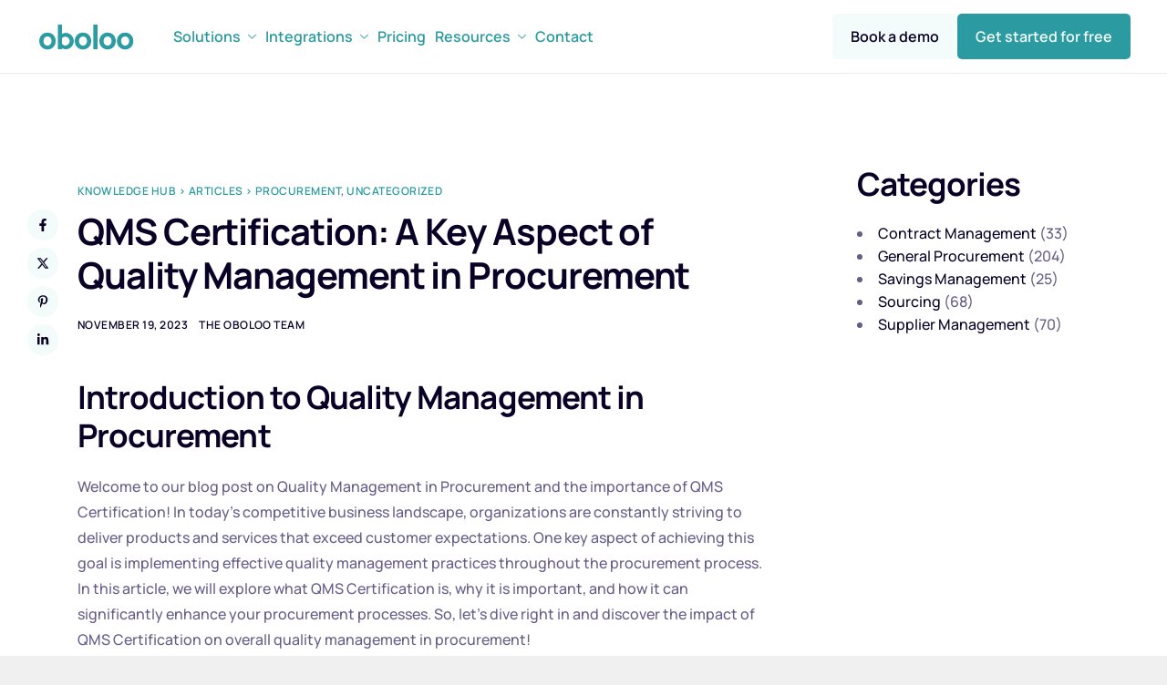

--- FILE ---
content_type: text/html; charset=UTF-8
request_url: https://oboloo.com/qms-certification-a-key-aspect-of-quality-management-in-procurement/
body_size: 23747
content:
<!DOCTYPE html>
<html lang="en-US" prefix="og: https://ogp.me/ns#">
<head>
	<meta charset="UTF-8">
	<meta name="viewport" content="width=device-width, initial-scale=1.0"/>
		
<!-- Search Engine Optimization by Rank Math PRO - https://rankmath.com/ -->
<title>QMS Certification: A Key Aspect of Quality Management in Procurement - oboloo</title>
<meta name="description" content="Welcome to our blog post on Quality Management in Procurement and the importance of QMS Certification! In today&#039;s competitive business landscape,"/>
<meta name="robots" content="follow, index, max-snippet:-1, max-video-preview:-1, max-image-preview:large"/>
<link rel="canonical" href="https://oboloo.com/qms-certification-a-key-aspect-of-quality-management-in-procurement/" />
<meta property="og:locale" content="en_US" />
<meta property="og:type" content="article" />
<meta property="og:title" content="QMS Certification: A Key Aspect of Quality Management in Procurement - oboloo" />
<meta property="og:description" content="Welcome to our blog post on Quality Management in Procurement and the importance of QMS Certification! In today&#039;s competitive business landscape," />
<meta property="og:url" content="https://oboloo.com/qms-certification-a-key-aspect-of-quality-management-in-procurement/" />
<meta property="og:site_name" content="oboloo" />
<meta property="article:publisher" content="https://www.facebook.com/oboloosoftware/" />
<meta property="article:author" content="https://www.facebook.com/james.lancaster86/" />
<meta property="article:section" content="Knowledge Hub &gt; Articles &gt; Procurement" />
<meta property="og:image" content="https://oboloo.com/wp-content/uploads/2024/11/Reverse-O-logo-Large.png" />
<meta property="og:image:secure_url" content="https://oboloo.com/wp-content/uploads/2024/11/Reverse-O-logo-Large.png" />
<meta property="og:image:width" content="1024" />
<meta property="og:image:height" content="1024" />
<meta property="og:image:alt" content="QMS Certification: A Key Aspect of Quality Management in Procurement" />
<meta property="og:image:type" content="image/png" />
<meta property="article:published_time" content="2023-11-19T12:05:29+00:00" />
<meta name="twitter:card" content="summary_large_image" />
<meta name="twitter:title" content="QMS Certification: A Key Aspect of Quality Management in Procurement - oboloo" />
<meta name="twitter:description" content="Welcome to our blog post on Quality Management in Procurement and the importance of QMS Certification! In today&#039;s competitive business landscape," />
<meta name="twitter:site" content="@oboloosoftware" />
<meta name="twitter:creator" content="@oboloosoftware" />
<meta name="twitter:image" content="https://oboloo.com/wp-content/uploads/2024/11/Reverse-O-logo-Large.png" />
<meta name="twitter:label1" content="Written by" />
<meta name="twitter:data1" content="The oboloo Team" />
<meta name="twitter:label2" content="Time to read" />
<meta name="twitter:data2" content="9 minutes" />
<script type="application/ld+json" class="rank-math-schema-pro">{"@context":"https://schema.org","@graph":[{"@type":"Organization","@id":"https://oboloo.com/#organization","name":"oboloo","url":"https://oboloo.com","sameAs":["https://www.facebook.com/oboloosoftware/","https://twitter.com/oboloosoftware","https://www.linkedin.com/company/oboloo/"],"logo":{"@type":"ImageObject","@id":"https://oboloo.com/#logo","url":"https://oboloo.com/wp-content/uploads/2023/04/Email-Sig.png","contentUrl":"https://oboloo.com/wp-content/uploads/2023/04/Email-Sig.png","caption":"oboloo","inLanguage":"en-US","width":"5024","height":"1952"}},{"@type":"WebSite","@id":"https://oboloo.com/#website","url":"https://oboloo.com","name":"oboloo","publisher":{"@id":"https://oboloo.com/#organization"},"inLanguage":"en-US"},{"@type":"ImageObject","@id":"https://oboloo.com/wp-content/uploads/2024/11/Reverse-O-logo-Large.png","url":"https://oboloo.com/wp-content/uploads/2024/11/Reverse-O-logo-Large.png","width":"5819","height":"5819","inLanguage":"en-US"},{"@type":"WebPage","@id":"https://oboloo.com/qms-certification-a-key-aspect-of-quality-management-in-procurement/#webpage","url":"https://oboloo.com/qms-certification-a-key-aspect-of-quality-management-in-procurement/","name":"QMS Certification: A Key Aspect of Quality Management in Procurement - oboloo","datePublished":"2023-11-19T12:05:29+00:00","dateModified":"2023-11-19T12:05:29+00:00","isPartOf":{"@id":"https://oboloo.com/#website"},"primaryImageOfPage":{"@id":"https://oboloo.com/wp-content/uploads/2024/11/Reverse-O-logo-Large.png"},"inLanguage":"en-US"},{"@type":"Person","@id":"https://oboloo.com/author/the-oboloo-team/","name":"The oboloo Team","url":"https://oboloo.com/author/the-oboloo-team/","image":{"@type":"ImageObject","@id":"https://oboloo.com/wp-content/uploads/2024/11/Reverse-O-logo-Large.png","url":"https://oboloo.com/wp-content/uploads/2024/11/Reverse-O-logo-Large.png","caption":"The oboloo Team","inLanguage":"en-US"},"worksFor":{"@id":"https://oboloo.com/#organization"}},{"@type":"BlogPosting","headline":"QMS Certification: A Key Aspect of Quality Management in Procurement - oboloo","datePublished":"2023-11-19T12:05:29+00:00","dateModified":"2023-11-19T12:05:29+00:00","articleSection":"Knowledge Hub &gt; Articles &gt; Procurement, Uncategorized","author":{"@id":"https://oboloo.com/author/the-oboloo-team/","name":"The oboloo Team"},"publisher":{"@id":"https://oboloo.com/#organization"},"description":"Welcome to our blog post on Quality Management in Procurement and the importance of QMS Certification! In today&#039;s competitive business landscape,","name":"QMS Certification: A Key Aspect of Quality Management in Procurement - oboloo","@id":"https://oboloo.com/qms-certification-a-key-aspect-of-quality-management-in-procurement/#richSnippet","isPartOf":{"@id":"https://oboloo.com/qms-certification-a-key-aspect-of-quality-management-in-procurement/#webpage"},"image":{"@id":"https://oboloo.com/wp-content/uploads/2024/11/Reverse-O-logo-Large.png"},"inLanguage":"en-US","mainEntityOfPage":{"@id":"https://oboloo.com/qms-certification-a-key-aspect-of-quality-management-in-procurement/#webpage"}}]}</script>
<!-- /Rank Math WordPress SEO plugin -->

<link rel='dns-prefetch' href='//cdn.cookiepal.io' />
<link rel='dns-prefetch' href='//js-eu1.hs-scripts.com' />
<link rel='dns-prefetch' href='//cdn.zapier.com' />
<link href='https://imagedelivery.net' rel='preconnect' />
<link rel="alternate" type="application/rss+xml" title="oboloo &raquo; Feed" href="https://oboloo.com/feed/" />
<link rel="alternate" type="application/rss+xml" title="oboloo &raquo; Comments Feed" href="https://oboloo.com/comments/feed/" />
<link rel="alternate" title="oEmbed (JSON)" type="application/json+oembed" href="https://oboloo.com/wp-json/oembed/1.0/embed?url=https%3A%2F%2Foboloo.com%2Fqms-certification-a-key-aspect-of-quality-management-in-procurement%2F" />
<link rel="alternate" title="oEmbed (XML)" type="text/xml+oembed" href="https://oboloo.com/wp-json/oembed/1.0/embed?url=https%3A%2F%2Foboloo.com%2Fqms-certification-a-key-aspect-of-quality-management-in-procurement%2F&#038;format=xml" />
<script async src="https://js.clickrank.ai/seo/e8b188a3-e7be-4168-aa32-d7814d2cb0c2/script?1768721063"></script><style id='wp-img-auto-sizes-contain-inline-css'>
img:is([sizes=auto i],[sizes^="auto," i]){contain-intrinsic-size:3000px 1500px}
/*# sourceURL=wp-img-auto-sizes-contain-inline-css */
</style>
<link rel='stylesheet' id='elementor-frontend-css' href='https://oboloo.com/wp-content/plugins/elementor/assets/css/frontend.min.css?ver=3.34.1' media='all' />
<link rel='stylesheet' id='elementor-post-361494-css' href='https://oboloo.com/wp-content/uploads/elementor/css/post-361494.css?ver=1768713983' media='all' />
<link rel='stylesheet' id='elementor-post-361461-css' href='https://oboloo.com/wp-content/uploads/elementor/css/post-361461.css?ver=1768713985' media='all' />
<style id='wp-emoji-styles-inline-css'>

	img.wp-smiley, img.emoji {
		display: inline !important;
		border: none !important;
		box-shadow: none !important;
		height: 1em !important;
		width: 1em !important;
		margin: 0 0.07em !important;
		vertical-align: -0.1em !important;
		background: none !important;
		padding: 0 !important;
	}
/*# sourceURL=wp-emoji-styles-inline-css */
</style>
<link rel='stylesheet' id='wp-block-library-css' href='https://oboloo.com/wp-includes/css/dist/block-library/style.min.css?ver=6.9' media='all' />
<style id='wp-block-library-theme-inline-css'>
.wp-block-audio :where(figcaption){color:#555;font-size:13px;text-align:center}.is-dark-theme .wp-block-audio :where(figcaption){color:#ffffffa6}.wp-block-audio{margin:0 0 1em}.wp-block-code{border:1px solid #ccc;border-radius:4px;font-family:Menlo,Consolas,monaco,monospace;padding:.8em 1em}.wp-block-embed :where(figcaption){color:#555;font-size:13px;text-align:center}.is-dark-theme .wp-block-embed :where(figcaption){color:#ffffffa6}.wp-block-embed{margin:0 0 1em}.blocks-gallery-caption{color:#555;font-size:13px;text-align:center}.is-dark-theme .blocks-gallery-caption{color:#ffffffa6}:root :where(.wp-block-image figcaption){color:#555;font-size:13px;text-align:center}.is-dark-theme :root :where(.wp-block-image figcaption){color:#ffffffa6}.wp-block-image{margin:0 0 1em}.wp-block-pullquote{border-bottom:4px solid;border-top:4px solid;color:currentColor;margin-bottom:1.75em}.wp-block-pullquote :where(cite),.wp-block-pullquote :where(footer),.wp-block-pullquote__citation{color:currentColor;font-size:.8125em;font-style:normal;text-transform:uppercase}.wp-block-quote{border-left:.25em solid;margin:0 0 1.75em;padding-left:1em}.wp-block-quote cite,.wp-block-quote footer{color:currentColor;font-size:.8125em;font-style:normal;position:relative}.wp-block-quote:where(.has-text-align-right){border-left:none;border-right:.25em solid;padding-left:0;padding-right:1em}.wp-block-quote:where(.has-text-align-center){border:none;padding-left:0}.wp-block-quote.is-large,.wp-block-quote.is-style-large,.wp-block-quote:where(.is-style-plain){border:none}.wp-block-search .wp-block-search__label{font-weight:700}.wp-block-search__button{border:1px solid #ccc;padding:.375em .625em}:where(.wp-block-group.has-background){padding:1.25em 2.375em}.wp-block-separator.has-css-opacity{opacity:.4}.wp-block-separator{border:none;border-bottom:2px solid;margin-left:auto;margin-right:auto}.wp-block-separator.has-alpha-channel-opacity{opacity:1}.wp-block-separator:not(.is-style-wide):not(.is-style-dots){width:100px}.wp-block-separator.has-background:not(.is-style-dots){border-bottom:none;height:1px}.wp-block-separator.has-background:not(.is-style-wide):not(.is-style-dots){height:2px}.wp-block-table{margin:0 0 1em}.wp-block-table td,.wp-block-table th{word-break:normal}.wp-block-table :where(figcaption){color:#555;font-size:13px;text-align:center}.is-dark-theme .wp-block-table :where(figcaption){color:#ffffffa6}.wp-block-video :where(figcaption){color:#555;font-size:13px;text-align:center}.is-dark-theme .wp-block-video :where(figcaption){color:#ffffffa6}.wp-block-video{margin:0 0 1em}:root :where(.wp-block-template-part.has-background){margin-bottom:0;margin-top:0;padding:1.25em 2.375em}
/*# sourceURL=/wp-includes/css/dist/block-library/theme.min.css */
</style>
<style id='wppb-edit-profile-style-inline-css'>


/*# sourceURL=https://oboloo.com/wp-content/plugins/profile-builder/assets/misc/gutenberg/blocks/build/edit-profile/style-index.css */
</style>
<style id='wppb-login-style-inline-css'>


/*# sourceURL=https://oboloo.com/wp-content/plugins/profile-builder/assets/misc/gutenberg/blocks/build/login/style-index.css */
</style>
<style id='wppb-recover-password-style-inline-css'>


/*# sourceURL=https://oboloo.com/wp-content/plugins/profile-builder/assets/misc/gutenberg/blocks/build/recover-password/style-index.css */
</style>
<style id='wppb-register-style-inline-css'>


/*# sourceURL=https://oboloo.com/wp-content/plugins/profile-builder/assets/misc/gutenberg/blocks/build/register/style-index.css */
</style>
<link rel='stylesheet' id='wppb_block_stylesheet-css' href='https://oboloo.com/wp-content/plugins/profile-builder/assets/misc/gutenberg/blocks/assets/css/gutenberg-blocks.css?ver=6.9' media='all' />
<link rel='stylesheet' id='wp-components-css' href='https://oboloo.com/wp-includes/css/dist/components/style.min.css?ver=6.9' media='all' />
<link rel='stylesheet' id='common-css' href='https://oboloo.com/wp-admin/css/common.min.css?ver=6.9' media='all' />
<link rel='stylesheet' id='forms-css' href='https://oboloo.com/wp-admin/css/forms.min.css?ver=6.9' media='all' />
<link rel='stylesheet' id='wp-reset-editor-styles-css' href='https://oboloo.com/wp-includes/css/dist/block-library/reset.min.css?ver=6.9' media='all' />
<link rel='stylesheet' id='wp-block-editor-content-css' href='https://oboloo.com/wp-includes/css/dist/block-editor/content.min.css?ver=6.9' media='all' />
<link rel='stylesheet' id='wp-editor-classic-layout-styles-css' href='https://oboloo.com/wp-includes/css/dist/edit-post/classic.min.css?ver=6.9' media='all' />
<link rel='stylesheet' id='wp-edit-blocks-css' href='https://oboloo.com/wp-includes/css/dist/block-library/editor.min.css?ver=6.9' media='all' />
<link rel='stylesheet' id='wppb_stylesheet-css' href='https://oboloo.com/wp-content/plugins/profile-builder/assets/css/style-front-end.css?ver=3.13.2' media='all' />
<link rel='stylesheet' id='wppb_select2_css-css' href='https://oboloo.com/wp-content/plugins/profile-builder/assets/css/select2/select2.min.css?ver=3.13.2' media='all' />
<link rel='stylesheet' id='mpp_gutenberg-css' href='https://oboloo.com/wp-content/plugins/profile-builder/add-ons-free/user-profile-picture/dist/blocks.style.build.css?ver=2.6.0' media='all' />
<link rel='stylesheet' id='contact-form-7-css' href='https://oboloo.com/wp-content/plugins/contact-form-7/includes/css/styles.css?ver=6.1' media='all' />
<link rel='stylesheet' id='wpa-css-css' href='https://oboloo.com/wp-content/plugins/honeypot/includes/css/wpa.css?ver=2.3.04' media='all' />
<link rel='stylesheet' id='elementor-icons-css' href='https://oboloo.com/wp-content/plugins/elementor/assets/lib/eicons/css/elementor-icons.min.css?ver=5.45.0' media='all' />
<link rel='stylesheet' id='elementor-post-21273-css' href='https://oboloo.com/wp-content/uploads/elementor/css/post-21273.css?ver=1768713985' media='all' />
<link rel='stylesheet' id='font-awesome-5-all-css' href='https://oboloo.com/wp-content/plugins/elementor/assets/lib/font-awesome/css/all.min.css?ver=3.34.1' media='all' />
<link rel='stylesheet' id='font-awesome-4-shim-css' href='https://oboloo.com/wp-content/plugins/elementor/assets/lib/font-awesome/css/v4-shims.min.css?ver=3.34.1' media='all' />
<link rel='stylesheet' id='cotton-css' href='https://oboloo.com/wp-content/plugins/elementskit/modules/mouse-cursor/assets/css/style.css?ver=3.7.5' media='all' />
<link rel='stylesheet' id='font-awesome-min-css' href='https://oboloo.com/wp-content/plugins/keydesign-framework/includes/admin/lib/nuxy/metaboxes/assets/vendors/font-awesome.min.css?ver=1768721063' media='all' />
<link rel='stylesheet' id='sierra-variables-css' href='https://oboloo.com/wp-content/themes/sierra/assets/css/variables.css?ver=1.5' media='all' />
<link rel='stylesheet' id='sierra-global-css' href='https://oboloo.com/wp-content/themes/sierra/assets/css/global.css?ver=1.5' media='all' />
<link rel='stylesheet' id='zapier-elements-style-css' href='https://cdn.zapier.com/packages/partner-sdk/v0/zapier-elements/zapier-elements.css' media='all' />
<link rel='stylesheet' id='elementor-icons-ekiticons-css' href='https://oboloo.com/wp-content/plugins/elementskit-lite/modules/elementskit-icon-pack/assets/css/ekiticons.css?ver=3.3.4' media='all' />
<link rel='stylesheet' id='elementskit-parallax-style-css' href='https://oboloo.com/wp-content/plugins/elementskit/modules/parallax/assets/css/style.css?ver=3.7.5' media='all' />
<link rel='stylesheet' id='ekit-widget-styles-css' href='https://oboloo.com/wp-content/plugins/elementskit-lite/widgets/init/assets/css/widget-styles.css?ver=3.3.4' media='all' />
<link rel='stylesheet' id='ekit-widget-styles-pro-css' href='https://oboloo.com/wp-content/plugins/elementskit/widgets/init/assets/css/widget-styles-pro.css?ver=3.7.5' media='all' />
<link rel='stylesheet' id='ekit-responsive-css' href='https://oboloo.com/wp-content/plugins/elementskit-lite/widgets/init/assets/css/responsive.css?ver=3.3.4' media='all' />
<link rel='stylesheet' id='keydesign-frontend-css' href='https://oboloo.com/wp-content/plugins/keydesign-framework/assets/css/keydesign-framework.css?ver=1.9.1' media='all' />
<style id='keydesign-frontend-inline-css'>
body {}.page-header {--page-title-width: 600px;}.rebar-wrapper .rebar-element { height: 5px; }
/*# sourceURL=keydesign-frontend-inline-css */
</style>
<link rel='stylesheet' id='glossary-hint-css' href='https://oboloo.com/wp-content/plugins/glossary-by-codeat/assets/css/tooltip-classic.css?ver=2.2.5' media='all' />
<link rel='stylesheet' id='elementor-gf-local-manrope-css' href='https://oboloo.com/wp-content/uploads/elementor/google-fonts/css/manrope.css?ver=1742275580' media='all' />
<link rel='stylesheet' id='elementor-gf-local-inter-css' href='https://oboloo.com/wp-content/uploads/elementor/google-fonts/css/inter.css?ver=1742275593' media='all' />
<link rel='stylesheet' id='elementor-icons-shared-0-css' href='https://oboloo.com/wp-content/plugins/elementor/assets/lib/font-awesome/css/fontawesome.min.css?ver=5.15.3' media='all' />
<link rel='stylesheet' id='elementor-icons-fa-brands-css' href='https://oboloo.com/wp-content/plugins/elementor/assets/lib/font-awesome/css/brands.min.css?ver=5.15.3' media='all' />
<link rel='stylesheet' id='elementor-icons-fa-solid-css' href='https://oboloo.com/wp-content/plugins/elementor/assets/lib/font-awesome/css/solid.min.css?ver=5.15.3' media='all' />
<script src="https://oboloo.com/wp-includes/js/jquery/jquery.min.js?ver=3.7.1" id="jquery-core-js"></script>
<script src="https://oboloo.com/wp-includes/js/jquery/jquery-migrate.min.js?ver=3.4.1" id="jquery-migrate-js"></script>
<script src="https://oboloo.com/wp-content/plugins/profile-builder/assets/js/select2/select2.min.js?ver=3.13.2" id="wppb_select2_js-js"></script>
<script src="https://cdn.cookiepal.io/client_data/749d58ed-f572-428d-94fe-fcc2369c0b60/script.js?source=wordpress&amp;ver=1.0.0" id="cookiepal-banner-script-js"></script>
<script src="https://oboloo.com/wp-content/plugins/elementor/assets/lib/font-awesome/js/v4-shims.min.js?ver=3.34.1" id="font-awesome-4-shim-js"></script>
<script type="module" src="https://cdn.zapier.com/packages/partner-sdk/v0/zapier-elements.esm.js" id="zapier-elements-js"></script>
<script src="https://oboloo.com/wp-content/plugins/elementskit/modules/parallax/assets/js/jarallax.js?ver=3.7.5" id="jarallax-js"></script>
<script src="https://oboloo.com/wp-content/plugins/keydesign-framework/assets/js/reading-bar.js?ver=1.9.1" id="keydesign-rebar-js"></script>
<link rel="https://api.w.org/" href="https://oboloo.com/wp-json/" /><link rel="alternate" title="JSON" type="application/json" href="https://oboloo.com/wp-json/wp/v2/posts/296178" /><link rel="EditURI" type="application/rsd+xml" title="RSD" href="https://oboloo.com/xmlrpc.php?rsd" />
<meta name="generator" content="WordPress 6.9" />
<link rel='shortlink' href='https://oboloo.com/?p=296178' />
<meta name="cdp-version" content="1.5.0" />			<!-- DO NOT COPY THIS SNIPPET! Start of Page Analytics Tracking for HubSpot WordPress plugin v11.3.6-->
			<script class="hsq-set-content-id" data-content-id="blog-post">
				var _hsq = _hsq || [];
				_hsq.push(["setContentType", "blog-post"]);
			</script>
			<!-- DO NOT COPY THIS SNIPPET! End of Page Analytics Tracking for HubSpot WordPress plugin -->
			<script type="text/javascript">
(function(url){
	if(/(?:Chrome\/26\.0\.1410\.63 Safari\/537\.31|WordfenceTestMonBot)/.test(navigator.userAgent)){ return; }
	var addEvent = function(evt, handler) {
		if (window.addEventListener) {
			document.addEventListener(evt, handler, false);
		} else if (window.attachEvent) {
			document.attachEvent('on' + evt, handler);
		}
	};
	var removeEvent = function(evt, handler) {
		if (window.removeEventListener) {
			document.removeEventListener(evt, handler, false);
		} else if (window.detachEvent) {
			document.detachEvent('on' + evt, handler);
		}
	};
	var evts = 'contextmenu dblclick drag dragend dragenter dragleave dragover dragstart drop keydown keypress keyup mousedown mousemove mouseout mouseover mouseup mousewheel scroll'.split(' ');
	var logHuman = function() {
		if (window.wfLogHumanRan) { return; }
		window.wfLogHumanRan = true;
		var wfscr = document.createElement('script');
		wfscr.type = 'text/javascript';
		wfscr.async = true;
		wfscr.src = url + '&r=' + Math.random();
		(document.getElementsByTagName('head')[0]||document.getElementsByTagName('body')[0]).appendChild(wfscr);
		for (var i = 0; i < evts.length; i++) {
			removeEvent(evts[i], logHuman);
		}
	};
	for (var i = 0; i < evts.length; i++) {
		addEvent(evts[i], logHuman);
	}
})('//oboloo.com/?wordfence_lh=1&hid=81BAB94F80517E31463B88EC07960FED');
</script>	<script type="text/javascript">
		var stm_wpcfto_ajaxurl = 'https://oboloo.com/wp-admin/admin-ajax.php';
	</script>

	<style>
		.vue_is_disabled {
			display: none;
		}
	</style>
		<script>
		var stm_wpcfto_nonces = {"wpcfto_save_settings":"c5157839cc","get_image_url":"3cef7f87c4","wpcfto_upload_file":"e431009e59","wpcfto_search_posts":"62dd57ddce"};
	</script>
	    <script>
      (function(d, params){
        var script = d.createElement('script');
        script.setAttribute('src', 'https://cdn.candu.ai/sdk/latest/candu.umd.js?token=' + params.clientToken);
        script.onload = function () {
            Candu.init(params);
        }
        d.head.appendChild(script);
      })(document, {
        userId: '',
        clientToken: 'kUul5U7lEW',
      });
    </script>
    <meta name="generator" content="Elementor 3.34.1; settings: css_print_method-external, google_font-enabled, font_display-auto">
<script>
document.addEventListener("DOMContentLoaded", () => {
  document.querySelectorAll(".elementskit-info-box-icon > i").forEach(icon => {
    const computedColor = getComputedStyle(icon).color;
    if (computedColor === "rgb(10, 2, 38)") {
      icon.style.color = "#ffffff";
    }
  });
});
</script>

<script type="text/javascript">var elementskit_module_parallax_url = "https://oboloo.com/wp-content/plugins/elementskit/modules/parallax/";</script>			<style>
				.e-con.e-parent:nth-of-type(n+4):not(.e-lazyloaded):not(.e-no-lazyload),
				.e-con.e-parent:nth-of-type(n+4):not(.e-lazyloaded):not(.e-no-lazyload) * {
					background-image: none !important;
				}
				@media screen and (max-height: 1024px) {
					.e-con.e-parent:nth-of-type(n+3):not(.e-lazyloaded):not(.e-no-lazyload),
					.e-con.e-parent:nth-of-type(n+3):not(.e-lazyloaded):not(.e-no-lazyload) * {
						background-image: none !important;
					}
				}
				@media screen and (max-height: 640px) {
					.e-con.e-parent:nth-of-type(n+2):not(.e-lazyloaded):not(.e-no-lazyload),
					.e-con.e-parent:nth-of-type(n+2):not(.e-lazyloaded):not(.e-no-lazyload) * {
						background-image: none !important;
					}
				}
			</style>
			<link rel="icon" href="https://oboloo.com/wp-content/uploads/2020/02/cropped-Facebook-Profile-Picture-Oboloo-32x32.png" sizes="32x32" />
<link rel="icon" href="https://oboloo.com/wp-content/uploads/2020/02/cropped-Facebook-Profile-Picture-Oboloo-192x192.png" sizes="192x192" />
<link rel="apple-touch-icon" href="https://oboloo.com/wp-content/uploads/2020/02/cropped-Facebook-Profile-Picture-Oboloo-180x180.png" />
<meta name="msapplication-TileImage" content="https://oboloo.com/wp-content/uploads/2020/02/cropped-Facebook-Profile-Picture-Oboloo-270x270.png" />
		<style id="wp-custom-css">
			.article-single {
    margin-top: 0px;
}
.single-post h1 {
	color: ;
	font-size:40px;
}
.single-post h2 {
    font-size: 35px;
}
/* Center the blog header */
.blog-header {
    text-align: center;
    margin-bottom: 20px;
}

/* Style the blog title */
.blog-header .blog-title {
    font-size: 2.5em;
    margin-bottom: 10px;
}

/* Underline only the word "Blog" in specified color with a thicker line */
.blog-header .blog-title .highlight {
    position: relative;
}

.blog-header .blog-title .highlight::after {
    content: '';
    position: absolute;
    left: 0;
    bottom: -5px; /* Adjusts the underline position */
    width: 100%;
    height: 8px; /* Increased thickness for the underline */
    background-color: #2c9ba1; /* Underline color */
 
}

/* Style the subtitle */
.blog-header .blog-subtitle {
    font-size: 1.2em;
    color: #666;
    max-width: 700px;
    margin: 0 auto;
}
.related-posts {
    margin-top: 30px;
    padding-top: 20px;
    border-top: 1px solid #ddd;
}

.related-posts h3 {
    font-size: 1.5em;
    margin-bottom: 20px;
    text-align: center;
}

.related-posts-horizontal {
    display: flex;
    gap: 20px;
    justify-content: center;
}

.related-post-item {
    flex: 1 1 calc(50% - 20px); /* Two columns */
    max-width: calc(50% - 20px); /* Ensures a max width of 50% */
    background-color: #f9f9f9;
    padding: 15px;
    border: 1px solid #ddd;
    border-radius: 8px;
    box-sizing: border-box;
    text-align: center;
}

.related-post-thumbnail img {
    width: 100%;
    height: 150px; /* Fixed height to keep images consistent */
    object-fit: cover; /* Ensures images cover the area without distortion */
    border-radius: 5px;
}

.related-post-content {
    margin-top: 10px;
}

.related-post-title {
    font-size: 1.2em;
    margin: 10px 0;
}

.related-post-meta {
    font-size: 0.9em;
    color: #777;
}

.related-post-meta .post-date,
.related-post-meta .post-category {
    display: inline-block;
}

.related-post-meta .post-category {
    color: #2c9ba1; /* Customize color for categories */
}

.related-post-title a {
    text-decoration: none;
    color: #333;
}

.related-post-title a:hover {
    text-decoration: underline;
    color: #2c9ba1; /* Optional: Customize the hover color */
}
/* Make images responsive */
.post-featured-image img {
    width: 100%;
    height: auto;
    max-width: 100%;
    border-radius: 8px; /* Matches the border radius you wanted */
}

/* Responsive container for the article */
.article-content {
    padding: 20px;
    margin: 0 auto;
    max-width: 800px; /* Adjust this to control max width on larger screens */
}

/* For mobile devices */
@media (max-width: 768px) {
    /* Reduce padding on smaller screens */
    .article-content {
        padding: 10px;
    }

    /* Make related posts layout vertical */
    .related-posts-horizontal {
        display: flex;
        flex-direction: column;
        gap: 20px; /* Adds space between items */
    }

    /* Center-align related posts */
    .related-post-item {
        text-align: center;
    }
}

/* For tablet devices */
@media (max-width: 1024px) {
    .related-posts-horizontal {
        display: flex;
        flex-wrap: wrap;
        gap: 15px;
    }
    .related-post-item {
        flex: 1 1 45%;
    }
}
/* Responsive font sizes */
.blog-title {
    font-size: 2em; /* Default size for larger screens */
}

@media (max-width: 768px) {
    .blog-title {
        font-size: 1.5em; /* Smaller font size for mobile */
    }
}

.blog-subtitle {
    font-size: 1.2em;
}

@media (max-width: 768px) {
    .blog-subtitle {
        font-size: 1em;
    }
}
.post-share {
        left: 10px; /* Adjust as needed for mobile view */
    }
}


		</style>
		</head>
<body class="wp-singular post-template-default single single-post postid-296178 single-format-standard wp-theme-sierra  flip-button-effect keydesign-elementor-library blog-single-layout-classic elementor-default elementor-kit-21273">
<div id="page" class="site"><header id="site-header" class="site-header sticky-header show-on-scroll"><div class="site-header-wrapper"><div class="ekit-template-content-markup ekit-template-content-header ekit-template-content-theme-support">
		<div data-elementor-type="wp-post" data-elementor-id="361494" class="elementor elementor-361494" data-elementor-post-type="elementskit_template">
				<div class="elementor-element elementor-element-1b27549 e-flex e-con-boxed e-con e-parent" data-id="1b27549" data-element_type="container" data-settings="{&quot;background_background&quot;:&quot;classic&quot;}">
					<div class="e-con-inner">
		<div class="elementor-element elementor-element-90b4127 e-flex e-con-boxed e-con e-child" data-id="90b4127" data-element_type="container">
					<div class="e-con-inner">
		<div class="elementor-element elementor-element-49a10d8 e-con-full e-flex e-con e-child" data-id="49a10d8" data-element_type="container">
				<div class="elementor-element elementor-element-859cb2b elementor-widget elementor-widget-kd_site_logo" data-id="859cb2b" data-element_type="widget" data-settings="{&quot;ekit_we_effect_on&quot;:&quot;none&quot;}" data-widget_type="kd_site_logo.default">
				<div class="elementor-widget-container">
					        <div class="site-logo-wrapper">
            <a class="site-logo" href="https://oboloo.com">
                <span class="primary-logo"><img src="https://imagedelivery.net/ZI20NBE2Ou_t1ABxv_jB3A/58e26bd8-bdfb-4ed0-d264-66eeae0acb00/public" title="" alt="" loading="lazy" /></span>            </a>
        </div>
        				</div>
				</div>
				</div>
		<div class="elementor-element elementor-element-91cb00b e-con-full e-flex e-con e-child" data-id="91cb00b" data-element_type="container">
				<div class="elementor-element elementor-element-811a832 elementor-widget elementor-widget-ekit-nav-menu" data-id="811a832" data-element_type="widget" data-settings="{&quot;ekit_we_effect_on&quot;:&quot;none&quot;}" data-widget_type="ekit-nav-menu.default">
				<div class="elementor-widget-container">
							<nav class="ekit-wid-con ekit_menu_responsive_tablet" 
			data-hamburger-icon="" 
			data-hamburger-icon-type="icon" 
			data-responsive-breakpoint="1024">
			            <button class="elementskit-menu-hamburger elementskit-menu-toggler"  type="button" aria-label="hamburger-icon">
                                    <span class="elementskit-menu-hamburger-icon"></span><span class="elementskit-menu-hamburger-icon"></span><span class="elementskit-menu-hamburger-icon"></span>
                            </button>
            <div id="ekit-megamenu-main-menu-main1" class="elementskit-menu-container elementskit-menu-offcanvas-elements elementskit-navbar-nav-default ekit-nav-menu-one-page-no ekit-nav-dropdown-hover"><ul id="menu-main-menu-main1" class="elementskit-navbar-nav elementskit-menu-po-right submenu-click-on-"><li id="menu-item-2339" class="menu-item menu-item-type-custom menu-item-object-custom menu-item-has-children menu-item-2339 nav-item elementskit-dropdown-has relative_position elementskit-dropdown-menu-default_width elementskit-mobile-builder-content" data-vertical-menu=750px><a title="						" href="#" class="ekit-menu-nav-link ekit-menu-dropdown-toggle">Solutions<i aria-hidden="true" class="icon icon-down-arrow1 elementskit-submenu-indicator"></i></a>
<ul class="elementskit-dropdown elementskit-submenu-panel">
	<li id="menu-item-365260" class="menu-item menu-item-type-custom menu-item-object-custom menu-item-has-children menu-item-365260 nav-item elementskit-dropdown-has relative_position elementskit-dropdown-menu-default_width elementskit-mobile-builder-content" data-vertical-menu=750px><a href="https://oboloo.com/rfp-software" class=" dropdown-item">Sourcing<i aria-hidden="true" class="icon icon-down-arrow1 elementskit-submenu-indicator"></i></a>
	<ul class="elementskit-dropdown elementskit-submenu-panel">
		<li id="menu-item-365261" class="menu-item menu-item-type-custom menu-item-object-custom menu-item-365261 nav-item elementskit-mobile-builder-content" data-vertical-menu=750px><a href="https://oboloo.com/rfp-software" class=" dropdown-item">eSourcing</a>		<li id="menu-item-365262" class="menu-item menu-item-type-custom menu-item-object-custom menu-item-365262 nav-item elementskit-mobile-builder-content" data-vertical-menu=750px><a href="http://oboloo.com/sourcing-library" class=" dropdown-item">Sourcing Template Library</a>		<li id="menu-item-365263" class="menu-item menu-item-type-custom menu-item-object-custom menu-item-365263 nav-item elementskit-mobile-builder-content" data-vertical-menu=750px><a href="http://oboloo.com/customisable-sourcing-events" class=" dropdown-item">Customisable Sourcing Events</a>		<li id="menu-item-365264" class="menu-item menu-item-type-custom menu-item-object-custom menu-item-365264 nav-item elementskit-mobile-builder-content" data-vertical-menu=750px><a href="http://oboloo.com/supplier-scoring" class=" dropdown-item">Supplier Scoring &#038; Evaluations</a>	</ul>
	<li id="menu-item-2378" class="menu-item menu-item-type-custom menu-item-object-custom menu-item-2378 nav-item elementskit-mobile-builder-content" data-vertical-menu=750px><a title="						" href="https://oboloo.com/contract-management-software/" class=" dropdown-item">Contract Management</a>	<li id="menu-item-145717" class="menu-item menu-item-type-custom menu-item-object-custom menu-item-has-children menu-item-145717 nav-item elementskit-dropdown-has relative_position elementskit-dropdown-menu-default_width elementskit-mobile-builder-content" data-vertical-menu=750px><a href="https://oboloo.com/supplier-management-system" class=" dropdown-item">Supplier Management<i aria-hidden="true" class="icon icon-down-arrow1 elementskit-submenu-indicator"></i></a>
	<ul class="elementskit-dropdown elementskit-submenu-panel">
		<li id="menu-item-363510" class="menu-item menu-item-type-custom menu-item-object-custom menu-item-363510 nav-item elementskit-mobile-builder-content" data-vertical-menu=750px><a href="https://oboloo.com/supplier-management-system" class=" dropdown-item">Supplier Management</a>		<li id="menu-item-363308" class="menu-item menu-item-type-custom menu-item-object-custom menu-item-363308 nav-item elementskit-mobile-builder-content" data-vertical-menu=750px><a href="https://oboloo.com/vendor-compliance-software/" class=" dropdown-item">Supplier Compliance</a>		<li id="menu-item-363309" class="menu-item menu-item-type-custom menu-item-object-custom menu-item-363309 nav-item elementskit-mobile-builder-content" data-vertical-menu=750px><a href="https://oboloo.com/supplier-scorecards" class=" dropdown-item">Supplier Scorecards</a>		<li id="menu-item-367545" class="menu-item menu-item-type-custom menu-item-object-custom menu-item-367545 nav-item elementskit-mobile-builder-content" data-vertical-menu=750px><a href="https://oboloo.com/supplier-onboarding-software/" class=" dropdown-item">Supplier Onboarding</a>	</ul>
	<li id="menu-item-10378" class="menu-item menu-item-type-custom menu-item-object-custom menu-item-10378 nav-item elementskit-mobile-builder-content" data-vertical-menu=750px><a href="https://oboloo.com/procurement-savings-tracking-software/" class=" dropdown-item">Savings Management</a>	<li id="menu-item-363310" class="menu-item menu-item-type-custom menu-item-object-custom menu-item-has-children menu-item-363310 nav-item elementskit-dropdown-has relative_position elementskit-dropdown-menu-default_width elementskit-mobile-builder-content" data-vertical-menu=750px><a href="#" class=" dropdown-item">Additional Features<i aria-hidden="true" class="icon icon-down-arrow1 elementskit-submenu-indicator"></i></a>
	<ul class="elementskit-dropdown elementskit-submenu-panel">
		<li id="menu-item-367538" class="menu-item menu-item-type-custom menu-item-object-custom menu-item-367538 nav-item elementskit-mobile-builder-content" data-vertical-menu=750px><a href="https://oboloo.com/custom-fields/" class=" dropdown-item">Custom Fields &#038; Tabs</a>		<li id="menu-item-363314" class="menu-item menu-item-type-custom menu-item-object-custom menu-item-363314 nav-item elementskit-mobile-builder-content" data-vertical-menu=750px><a href="https://oboloo.com/configurations" class=" dropdown-item">Configurations</a>		<li id="menu-item-363311" class="menu-item menu-item-type-custom menu-item-object-custom menu-item-363311 nav-item elementskit-mobile-builder-content" data-vertical-menu=750px><a href="https://oboloo.com/currency-management" class=" dropdown-item">Currencies</a>		<li id="menu-item-363312" class="menu-item menu-item-type-custom menu-item-object-custom menu-item-363312 nav-item elementskit-mobile-builder-content" data-vertical-menu=750px><a href="http://oboloo.com/languages" class=" dropdown-item">Languages</a>		<li id="menu-item-363313" class="menu-item menu-item-type-custom menu-item-object-custom menu-item-363313 nav-item elementskit-mobile-builder-content" data-vertical-menu=750px><a href="https://oboloo.com/user-roles" class=" dropdown-item">User Roles &#038; Access</a>		<li id="menu-item-367546" class="menu-item menu-item-type-custom menu-item-object-custom menu-item-367546 nav-item elementskit-mobile-builder-content" data-vertical-menu=750px><a href="#" class=" dropdown-item">Import Data (Coming June 2025!)</a>	</ul>
</ul>
</li>
<li id="menu-item-366887" class="menu-item menu-item-type-custom menu-item-object-custom menu-item-has-children menu-item-366887 nav-item elementskit-dropdown-has relative_position elementskit-dropdown-menu-default_width elementskit-mobile-builder-content" data-vertical-menu=750px><a href="#" class="ekit-menu-nav-link ekit-menu-dropdown-toggle">Integrations<i aria-hidden="true" class="icon icon-down-arrow1 elementskit-submenu-indicator"></i></a>
<ul class="elementskit-dropdown elementskit-submenu-panel">
	<li id="menu-item-366885" class="menu-item menu-item-type-custom menu-item-object-custom menu-item-366885 nav-item elementskit-mobile-builder-content" data-vertical-menu=750px><a href="https://oboloo.com/oboloo-api/" class=" dropdown-item">oboloo API</a>	<li id="menu-item-366888" class="menu-item menu-item-type-custom menu-item-object-custom menu-item-366888 nav-item elementskit-mobile-builder-content" data-vertical-menu=750px><a href="https://oboloo.com/no-code-integrations/" class=" dropdown-item">No code integrations</a></ul>
</li>
<li id="menu-item-9084" class="menu-item menu-item-type-custom menu-item-object-custom menu-item-9084 nav-item elementskit-mobile-builder-content" data-vertical-menu=750px><a href="https://oboloo.com/Pricing" class="ekit-menu-nav-link">Pricing</a></li>
<li id="menu-item-10871" class="menu-item menu-item-type-custom menu-item-object-custom menu-item-has-children menu-item-10871 nav-item elementskit-dropdown-has relative_position elementskit-dropdown-menu-default_width elementskit-mobile-builder-content" data-vertical-menu=750px><a href="#" class="ekit-menu-nav-link ekit-menu-dropdown-toggle">Resources<i aria-hidden="true" class="icon icon-down-arrow1 elementskit-submenu-indicator"></i></a>
<ul class="elementskit-dropdown elementskit-submenu-panel">
	<li id="menu-item-16997" class="menu-item menu-item-type-custom menu-item-object-custom menu-item-16997 nav-item elementskit-mobile-builder-content" data-vertical-menu=750px><a href="https://oboloo.com/data-and-security" class=" dropdown-item">Data &#038; Security</a>	<li id="menu-item-10810" class="menu-item menu-item-type-custom menu-item-object-custom menu-item-10810 nav-item elementskit-mobile-builder-content" data-vertical-menu=750px><a href="https://oboloo.com/blog" class=" dropdown-item">Blog</a>	<li id="menu-item-10986" class="menu-item menu-item-type-custom menu-item-object-custom menu-item-10986 nav-item elementskit-mobile-builder-content" data-vertical-menu=750px><a href="https://oboloo.com/frequently-asked-questions/" class=" dropdown-item">FAQ&#8217;s</a>	<li id="menu-item-366485" class="menu-item menu-item-type-custom menu-item-object-custom menu-item-366485 nav-item elementskit-mobile-builder-content" data-vertical-menu=750px><a href="https://oboloo.com/partnerships/" class=" dropdown-item">Partner Network</a>	<li id="menu-item-367187" class="menu-item menu-item-type-custom menu-item-object-custom menu-item-367187 nav-item elementskit-mobile-builder-content" data-vertical-menu=750px><a target="_blank" href="https://oboloo.com/media-kit" class=" dropdown-item">Media Kit</a></ul>
</li>
<li id="menu-item-5476" class="menu-item menu-item-type-custom menu-item-object-custom menu-item-5476 nav-item elementskit-mobile-builder-content" data-vertical-menu=750px><a href="https://oboloo.com/contact-us" class="ekit-menu-nav-link">Contact</a></li>
</ul><div class="elementskit-nav-identity-panel">
				<div class="elementskit-site-title">
					<a class="elementskit-nav-logo" href="https://oboloo.com" target="_self" rel="">
						<img src="" title="" alt="" />
					</a> 
				</div><button class="elementskit-menu-close elementskit-menu-toggler" type="button">X</button></div></div>			
			<div class="elementskit-menu-overlay elementskit-menu-offcanvas-elements elementskit-menu-toggler ekit-nav-menu--overlay"></div>        </nav>
						</div>
				</div>
				</div>
		<div class="elementor-element elementor-element-bf7ecf5 e-con-full e-flex e-con e-child" data-id="bf7ecf5" data-element_type="container">
				<div class="elementor-element elementor-element-d9ca339 elementor-hidden-tablet elementor-hidden-mobile elementor-widget elementor-widget-elementskit-button" data-id="d9ca339" data-element_type="widget" data-settings="{&quot;ekit_we_effect_on&quot;:&quot;none&quot;}" data-widget_type="elementskit-button.default">
				<div class="elementor-widget-container">
					<div class="ekit-wid-con" >		<div class="ekit-btn-wraper">
							<a href="http://oboloo.app/sign-up" class="elementskit-btn  whitespace--normal" id="">
					Get started for free				</a>
					</div>
        </div>				</div>
				</div>
				<div class="elementor-element elementor-element-a9f49e9 elementor-hidden-tablet elementor-hidden-mobile elementor-widget elementor-widget-elementskit-button" data-id="a9f49e9" data-element_type="widget" data-settings="{&quot;ekit_we_effect_on&quot;:&quot;none&quot;}" data-widget_type="elementskit-button.default">
				<div class="elementor-widget-container">
					<div class="ekit-wid-con" >		<div class="ekit-btn-wraper">
							<a href="https://oboloo.com/book-a-demo" class="elementskit-btn  whitespace--normal" id="">
					Book a demo				</a>
					</div>
        </div>				</div>
				</div>
				</div>
					</div>
				</div>
					</div>
				</div>
				</div>
		</div>
</div></header>
			<div id="content" class="site-content"><div class="keydesign-container e-con with-sidebar sidebar-right sticky-sidebar">
    <div id="primary" class="content-area" data-attr="single-post">
        	<main id="main" class="site-main" role="main">
		
<article id="post-296178" class="article-content article-single post-296178 post type-post status-publish format-standard hentry category-knowledge-hub-articles-procurement category-uncategorized no-thumbnail">
        <div class="category-meta">
        <span class="blog-label"><a href="https://oboloo.com/category/knowledge-hub-articles-procurement/" rel="category tag">Knowledge Hub &gt; Articles &gt; Procurement</a>, <a href="https://oboloo.com/category/uncategorized/" rel="category tag">Uncategorized</a></span>
    </div>
<div class="post-share">
	<div class="post-share-inner">
		<div class="social-sharing-list">

			
			<div class="social-facebook" data-network="facebook"><a target="_blank" rel="noopener noreferrer" href="//www.facebook.com/sharer/sharer.php?u=https://oboloo.com/qms-certification-a-key-aspect-of-quality-management-in-procurement/" title="Share on Facebook"><svg xmlns="http://www.w3.org/2000/svg" viewBox="0 0 320 512"><path d="M279.14 288l14.22-92.66h-88.91v-60.13c0-25.35 12.42-50.06 52.24-50.06h40.42V6.26S260.43 0 225.36 0c-73.22 0-121.08 44.38-121.08 124.72v70.62H22.89V288h81.39v224h100.17V288z"/></svg></a></div>

			<div class="social-x" data-network="twitter"><a target="_blank" rel="noopener noreferrer" href="//x.com/intent/post?url=https://oboloo.com/qms-certification-a-key-aspect-of-quality-management-in-procurement/" title="Share on X"><svg xmlns="http://www.w3.org/2000/svg" viewBox="0 0 512 512"><path d="M389.2 48h70.6L305.6 224.2 487 464H345L233.7 318.6 106.5 464H35.8L200.7 275.5 26.8 48H172.4L272.9 180.9 389.2 48zM364.4 421.8h39.1L151.1 88h-42L364.4 421.8z"/></svg></a></div>

			<div class="social-pinterest" data-network="pinterest"><a target="_blank" rel="noopener noreferrer" href="https://pinterest.com/pin/create/link/?url=https://oboloo.com/qms-certification-a-key-aspect-of-quality-management-in-procurement/" title="Share on Pinterest"><svg xmlns="http://www.w3.org/2000/svg" viewBox="0 0 384 512"><path d="M204 6.5C101.4 6.5 0 74.9 0 185.6 0 256 39.6 296 63.6 296c9.9 0 15.6-27.6 15.6-35.4 0-9.3-23.7-29.1-23.7-67.8 0-80.4 61.2-137.4 140.4-137.4 68.1 0 118.5 38.7 118.5 109.8 0 53.1-21.3 152.7-90.3 152.7-24.9 0-46.2-18-46.2-43.8 0-37.8 26.4-74.4 26.4-113.4 0-66.2-93.9-54.2-93.9 25.8 0 16.8 2.1 35.4 9.6 50.7-13.8 59.4-42 147.9-42 209.1 0 18.9 2.7 37.5 4.5 56.4 3.4 3.8 1.7 3.4 6.9 1.5 50.4-69 48.6-82.5 71.4-172.8 12.3 23.4 44.1 36 69.3 36 106.2 0 153.9-103.5 153.9-196.8C384 71.3 298.2 6.5 204 6.5z"/></svg></a></div>

			<div class="social-linkedin" data-network="linkedin"><a target="_blank" rel="noopener noreferrer" href="https://www.linkedin.com/shareArticle?mini=true&url=https://oboloo.com/qms-certification-a-key-aspect-of-quality-management-in-procurement/" title="Share on LinkedIn"><svg xmlns="http://www.w3.org/2000/svg" viewBox="0 0 448 512"><path d="M100.28 448H7.4V148.9h92.88zM53.79 108.1C24.09 108.1 0 83.5 0 53.8a53.79 53.79 0 0 1 107.58 0c0 29.7-24.1 54.3-53.79 54.3zM447.9 448h-92.68V302.4c0-34.7-.7-79.2-48.29-79.2-48.29 0-55.69 37.7-55.69 76.7V448h-92.78V148.9h89.08v40.8h1.3c12.4-23.5 42.69-48.3 87.88-48.3 94 0 111.28 61.9 111.28 142.3V448z"/></svg></a></div>

			
		</div>
	</div>
</div>
		        <h1 class="single-post-title">QMS Certification: A Key Aspect of Quality Management in Procurement</h1>
		                <div class="entry-meta">
            
            
                            <span class="published">
                    November 19, 2023                </span>
            
                            <span class="author"><a href="https://oboloo.com/author/the-oboloo-team/" title="Posts by The oboloo Team" rel="author">The oboloo Team</a></span>
            
            
                    </div>
    
    <div class="entry-content">
        
<h2>Introduction to Quality Management in Procurement</h2>
<p>Welcome to our blog post on Quality Management in Procurement and the importance of QMS Certification! In today&#8217;s competitive business landscape, organizations are constantly striving to deliver products and services that exceed customer expectations. One key aspect of achieving this goal is implementing effective quality management practices throughout the procurement process. In this article, we will explore what QMS Certification is, why it is important, and how it can significantly enhance your procurement processes. So, let&#8217;s dive right in and discover the impact of QMS Certification on overall quality management in procurement!</p>
<h2>What is QMS Certification and Why is it Important?</h2>
<p>QMS Certification, also known as Quality Management System Certification, is a vital aspect of quality management in procurement. It refers to the process of obtaining certification for adhering to specific standards and best practices in quality management. This certification validates that an organization has implemented effective systems and processes to ensure consistent quality throughout their procurement operations.</p>
<p>So why is QMS Certification important? It demonstrates a company&#8217;s commitment to delivering high-quality products or services. By obtaining this certification, organizations show their dedication to meeting customer expectations and regulatory requirements. This can enhance their reputation and credibility in the market.</p>
<p>QMS Certification helps improve efficiency and effectiveness in procurement processes. By implementing standardized procedures, organizations can streamline operations, reduce errors, minimize waste, and optimize resource utilization. This ultimately leads to cost savings and improved profitability.</p>
<p>Moreover, QMS Certification fosters continuous improvement within an organization. The certification framework encourages companies to regularly assess performance metrics and identify areas for enhancement. Through corrective actions and preventive measures based on data-driven insights, organizations can enhance overall operational excellence.</p>
<p>Furthermore, QMS Certification promotes risk mitigation by ensuring compliance with legal regulations related to product safety or environmental sustainability. Organizations that achieve this certification have robust risk assessment procedures in place that help mitigate potential risks associated with suppliers or products.</p>
<p>In conclusion,QMS Certification plays a crucial role in ensuring consistent quality management across all aspects of procurement processes.</p>
<p>It provides numerous benefits such as enhanced reputation,cost savings,and risk mitigation.</p>
<p>Through its implementation,a company can demonstrate its commitment towards delivering high-quality products/services while fostering continuous improvement.</p>
<p>Being certified not only differentiates an organization from competitors but also instills confidence among customers,resulting in long-term business success</p>
<h2>Benefits of QMS Certification for Procurement Processes</h2>
<p>Benefits of QMS Certification for Procurement Processes</p>
<p>Implementing a Quality Management System (QMS) certification can bring numerous benefits to procurement processes. Let&#8217;s take a closer look at some of these advantages.</p>
<p>QMS certification helps organizations establish and maintain consistent quality standards throughout their procurement activities. By adhering to the requirements outlined in the certification, companies can ensure that their suppliers meet certain quality criteria. This leads to improved product or service quality, reducing the risk of defective or subpar items entering the supply chain.</p>
<p>QMS certification enhances transparency and accountability in procurement processes. It provides a framework for documenting procedures and maintaining records related to supplier selection, evaluation, and performance monitoring. This allows organizations to track and trace every step of their procurement process, ensuring compliance with regulations and industry standards.</p>
<p>Furthermore, obtaining QMS certification demonstrates an organization&#8217;s commitment to continuous improvement in its procurement practices. By regularly reviewing and assessing supplier performance against predetermined metrics, companies can identify areas for enhancement and implement corrective actions where necessary. This proactive approach facilitates ongoing efficiency gains within the procurement function.</p>
<p>In addition to these internal benefits, QMS certification also contributes positively towards external relationships with suppliers. Suppliers often prefer working with certified organizations as it signals trustworthiness and reliability. This reputation attracts high-quality suppliers who are more likely to deliver goods or services on time while meeting specifications consistently.</p>
<p>Implementing QMS certification in procurement processes brings substantial benefits such as improved quality control measures, greater transparency across operations, enhanced accountability levels through documentation procedures ,and strengthened relationships with suppliers based on trustworthiness.</p>
<h2>Steps to Obtain QMS Certification</h2>
<p>Steps to Obtain QMS Certification</p>
<p>Obtaining QMS certification for your procurement processes is a significant step towards ensuring quality management in your organization. Here are the steps involved in obtaining QMS certification:</p>
<p>1. Familiarize Yourself with Requirements: Begin by understanding the requirements and standards set forth by the International Organization for Standardization (ISO). This includes ISO 9001, which focuses on quality management systems.</p>
<p>2. Conduct Gap Analysis: Assess your existing procurement processes against the ISO standards to identify any gaps or areas that need improvement. This will help you understand what changes need to be made before proceeding further.</p>
<p>3. Develop an Implementation Plan: Create a detailed plan outlining how you will implement the necessary changes within your procurement processes. This should include assigning responsibilities, setting timelines, and defining measurable objectives.</p>
<p>4. Implement Changes: Put your implementation plan into action by making the required adjustments to your procurement processes. Ensure that all employees are aware of these changes and provide them with appropriate training if needed.</p>
<p>5. Internal Audit: Conduct regular internal audits to evaluate the effectiveness of your new procedures and ensure compliance with ISO standards. These audits help identify any non-conformities or areas that still require improvement.</p>
<p>6. External Audit: Engage a third-party certification body to conduct an external audit of your procurement processes against ISO standards. The auditor will review documentation, interview employees, and assess overall compliance.</p>
<p>7.</p>
<p>Corrective Actions: Address any non-conformities identified during the external audit promptly through corrective actions such as process improvements or employee training programs.</p>
<p>8.</p>
<p>Maintain Certification: Once you have obtained QMS certification, it is essential to maintain it by consistently adhering to ISO standards and continuously improving your procurement practices.</p>
<p>By following these steps diligently, you can successfully obtain QMS certification for your procurement processes, demonstrating a commitment to quality management throughout every aspect of your organization&#8217;s operations.</p>
<h2>Common Challenges Faced in Obtaining QMS Certification</h2>
<p>Obtaining QMS certification for procurement processes can be a challenging endeavor. While the benefits are undeniable, there are several common hurdles that organizations may encounter along the way.</p>
<p>One of the main challenges is ensuring alignment and buy-in from all stakeholders involved in the procurement process. This includes not only internal teams such as purchasing, quality assurance, and finance but also external suppliers and partners. It requires effective communication and collaboration to ensure everyone understands the importance of QMS certification and is willing to make necessary changes.</p>
<p>Another challenge is implementing robust documentation systems that meet the requirements of QMS certification standards. This involves creating comprehensive policies, procedures, work instructions, and records to demonstrate compliance with quality management principles. It requires careful planning and coordination to develop clear documentation that can withstand audits.</p>
<p>Additionally, continuous improvement is a key aspect of QMS certification but can pose challenges for some organizations. Implementing corrective actions based on non-conformances identified during audits or regular monitoring can be time-consuming and resource-intensive. It requires a commitment to ongoing evaluation and improvement of procurement processes.</p>
<p>Furthermore, maintaining compliance with evolving regulations and industry standards can be demanding. Organizations must stay updated on any changes in requirements related to quality management in procurement so they can adapt their practices accordingly. Keeping up with these changes often requires additional training and resources.</p>
<p>Obtaining support from top management is crucial for successful implementation of QMS certification in procurement processes. Leadership involvement helps secure necessary resources, encourages employee engagement, motivates adherence to standards, and reinforces the organization&#8217;s commitment to quality excellence.</p>
<p>Overcoming these challenges requires dedication, perseverance,and a proactive approach towards continuous improvement.</p>
<p>The journey towards obtaining QMS certification may not always be smooth sailing,but it ultimately leads organizations towards enhanced efficiency,reduced risks,and improved overall quality management in procurement.</p>
<h2>Case Studies: Companies with Successful Implementation of QMS Certification in Procurement</h2>
<p>Case Studies: Companies with Successful Implementation of QMS Certification in Procurement</p>
<p>Company A, a leading global manufacturing firm, embarked on a journey to improve their procurement processes through QMS certification. By implementing rigorous quality management standards, they were able to streamline their supply chain and reduce the number of non-conforming products received from suppliers.</p>
<p>In another instance, Company B, a multinational retail corporation, recognized the importance of QMS certification in ensuring consistent product quality. Through audits and inspections conducted by an accredited certifying body, they were able to identify areas for improvement within their procurement practices. As a result, they achieved better supplier performance and increased customer satisfaction.</p>
<p>Similarly, Company C, a healthcare organization specializing in medical equipment procurement, underwent the process of obtaining QMS certification. This allowed them to establish clear guidelines and specifications for suppliers while enhancing traceability throughout the procurement cycle. This led to improved patient safety and regulatory compliance.</p>
<p>These case studies highlight how companies across different industries have successfully implemented QMS certification in their procurement processes. By prioritizing quality management principles and obtaining certification from reputable bodies such as ISO or ASQG , businesses can ensure consistency, reliability,and efficiency in their supply chains.</p>
<p>Through these real-world examples,it becomes evident that QMS certification plays a vital role in elevating overall quality assurance within procurement operations.</p>
<p>The experiences shared by these companies serve as inspiration for organizations seeking to enhance their own procurement practices through adherence to robust quality management systems.</p>
<h2>Conclusion: The Impact of QMS Certification on Overall Quality Management in Procurement</h2>
<p>Conclusion: The Impact of QMS Certification on Overall Quality Management in Procurement</p>
<p>Achieving QMS certification is a significant milestone for any organization involved in procurement. It demonstrates a commitment to quality management and ensures that the procurement processes are streamlined, efficient, and effective.</p>
<p>By implementing a robust QMS framework, companies can enhance their overall quality management practices in procurement. The benefits are numerous &#8211; improved supplier selection and evaluation processes, enhanced communication and collaboration with suppliers, reduced risks of non-compliance or product defects, increased customer satisfaction through high-quality products or services, and ultimately better business outcomes.</p>
<p>QMS certification helps organizations establish standardized procedures and controls throughout the procurement lifecycle. It enables them to monitor performance metrics more effectively, identify areas for improvement, and continuously enhance their operations. By adhering to internationally recognized standards such as ISO 9001, companies can gain a competitive edge by demonstrating their commitment to quality excellence.</p>
<p>However, obtaining QMS certification is not without its challenges. Companies may face obstacles such as resistance to change from employees or suppliers, lack of resources or expertise for implementation and maintenance of the system, or difficulty aligning existing processes with the requirements of the standard.</p>
<p>Nevertheless, several case studies have showcased successful implementation of QMS certification in procurement. Companies like XYZ Corporation achieved significant improvements in supplier performance by implementing rigorous quality control measures within their supply chain. Another example is ABC Industries which saw reduced costs due to minimized waste through effective monitoring of material usage during production.</p>
<p>In conclusion , QMS certification plays a crucial role in driving quality management practices within procurement departments. It helps organizations establish robust systems that ensure consistent delivery of high-quality products or services while minimizing risks associated with poor supplier selection or non-compliant practices. With proper planning and commitment from all stakeholders involved, achieving QMS certification can lead to long-term success by enhancing overall quality management efforts in procurement.</p>
    </div>

    <div class="author-box-wrapper">
    <div class="author-avatar">
        <img width="120" height="120" src="https://imagedelivery.net/ZI20NBE2Ou_t1ABxv_jB3A/oboloo.com/2024/11/Reverse-O-logo-Large.png/w=120,h=120,fit=crop" class="avatar avatar-120 photo" alt="" decoding="async" />    </div>
    <div class="author-desc-wrapper">
        <div class="author-name">
            <h5><a href="https://oboloo.com/author/the-oboloo-team/" title="Posts by The oboloo Team" rel="author">The oboloo Team</a></h5>
        </div>
                    <div class="author-description">
				<p>Dedicated to bringing readers the latest trends, insights, and best practices in procurement and supply chain management. As a collective of industry professionals and enthusiasts, we aim to empower organizations with actionable strategies, innovative tools, and thought leadership that drive value and efficiency. Stay tuned for up-to-date content designed to simplify procurement and keep you ahead of the curve.</p>
            </div>
            </div>
</div>

	<nav class="navigation post-navigation" aria-label="Posts">
		<h2 class="screen-reader-text">Post navigation</h2>
		<div class="nav-links"><div class="nav-previous"><a href="https://oboloo.com/qms-documentation-navigating-the-essential-documents-for-quality-management-in-procurement/" rel="prev">Previous</a></div><div class="nav-next"><a href="https://oboloo.com/qc-qa-in-procurement-understanding-the-balance-between-quality-control-and-quality-assurance/" rel="next">Next</a></div></div>
	</nav></article>
	</main><!-- #main -->
	<div class="related-posts"><h3>Related Articles</h3><div class="related-posts-horizontal" style="display: flex; gap: 20px;">                    <div class="related-post-item" style="flex: 1; text-align: center; border: 1px solid #ddd; padding: 15px; border-radius: 8px;">
                        <a href="https://oboloo.com/benefits-of-a-vendor-management-system-10-game-changers/" title="Benefits of a Vendor Management System: 10 Essential Outcomes for Procurement Teams">
                                                            <div class="related-post-thumbnail" style="margin-bottom: 10px;">
                                    <img width="300" height="300" src="https://imagedelivery.net/ZI20NBE2Ou_t1ABxv_jB3A/oboloo.com/2025/07/benefits-of-a-vendor-management-system.jpg/w=300,h=300,fit=crop" class="attachment-medium size-medium wp-post-image" alt="benefits of a vendor management system" style="border-radius: 8px;" decoding="async" />                                </div>
                                                        <h4 class="related-post-title" style="font-size: 1.1em; margin-bottom: 10px;">Benefits of a Vendor Management System: 10 Essential Outcomes for Procurement Teams</h4>
                            <div class="related-post-meta" style="font-size: 0.9em; color: #777;">
                                <span class="post-date">July 10, 2025</span>
                            </div>
                        </a>
                    </div>
                                        <div class="related-post-item" style="flex: 1; text-align: center; border: 1px solid #ddd; padding: 15px; border-radius: 8px;">
                        <a href="https://oboloo.com/procurement-performance-power-ups-6-ways-to-achieve-excellence/" title="Procurement Performance Power-Ups: 5 Ways to Achieve Excellence">
                                                            <div class="related-post-thumbnail" style="margin-bottom: 10px;">
                                    <img width="300" height="300" src="https://imagedelivery.net/ZI20NBE2Ou_t1ABxv_jB3A/oboloo.com/2023/10/Procurement-Performance.jpg/w=300,h=300,fit=crop" class="attachment-medium size-medium wp-post-image" alt="Procurement Performance" style="border-radius: 8px;" decoding="async" />                                </div>
                                                        <h4 class="related-post-title" style="font-size: 1.1em; margin-bottom: 10px;">Procurement Performance Power-Ups: 5 Ways to Achieve Excellence</h4>
                            <div class="related-post-meta" style="font-size: 0.9em; color: #777;">
                                <span class="post-date">January 30, 2025</span>
                            </div>
                        </a>
                    </div>
                    </div></div>    </div><!-- #primary -->

    <aside id="secondary" class="widget-area keydesign-sidebar" role="complementary">
	<div class="widget widget_categories"><h2 class="widget-title">Categories</h2>	<li class="cat-item cat-item-412"><a href="https://oboloo.com/category/contract-management/">Contract Management</a> (33)
</li>
	<li class="cat-item cat-item-436"><a href="https://oboloo.com/category/general-procurement/">General Procurement</a> (204)
</li>
	<li class="cat-item cat-item-487"><a href="https://oboloo.com/category/savings-management/">Savings Management</a> (25)
</li>
	<li class="cat-item cat-item-413"><a href="https://oboloo.com/category/sourcing/">Sourcing</a> (68)
</li>
	<li class="cat-item cat-item-411"><a href="https://oboloo.com/category/supplier-management/">Supplier Management</a> (70)
</li>
</div></aside><!-- #secondary -->

</div></div><!-- #content --><footer id="site-footer" class="site-footer footer-position-default" role="contentinfo"><div class="ekit-template-content-markup ekit-template-content-footer ekit-template-content-theme-support">
		<div data-elementor-type="wp-post" data-elementor-id="361461" class="elementor elementor-361461" data-elementor-post-type="elementskit_template">
				<div class="elementor-element elementor-element-fe38e7a e-flex e-con-boxed e-con e-parent" data-id="fe38e7a" data-element_type="container" data-settings="{&quot;background_background&quot;:&quot;classic&quot;}">
					<div class="e-con-inner">
				<div class="elementor-element elementor-element-73e1b50 elementor-widget__width-inherit elementor-absolute animated-fast elementor-invisible elementor-widget elementor-widget-image" data-id="73e1b50" data-element_type="widget" data-settings="{&quot;_position&quot;:&quot;absolute&quot;,&quot;_animation&quot;:&quot;slideInUp&quot;,&quot;_animation_delay&quot;:200,&quot;ekit_we_effect_on&quot;:&quot;none&quot;}" data-widget_type="image.default">
				<div class="elementor-widget-container">
															<img src="https://imagedelivery.net/ZI20NBE2Ou_t1ABxv_jB3A/48649bbd-5db9-4cbf-9f72-ff2b51b99700/public" title="" alt="teal spot" loading="lazy" />															</div>
				</div>
		<div class="elementor-element elementor-element-2d98f54 e-con-full e-flex e-con e-child" data-id="2d98f54" data-element_type="container">
				<div class="elementor-element elementor-element-9694079 animated-fast supsection7 elementor-invisible elementor-widget elementor-widget-elementskit-heading" data-id="9694079" data-element_type="widget" data-settings="{&quot;_animation&quot;:&quot;fadeIn&quot;,&quot;_animation_delay&quot;:100,&quot;ekit_we_effect_on&quot;:&quot;none&quot;}" data-widget_type="elementskit-heading.default">
				<div class="elementor-widget-container">
					<div class="ekit-wid-con" ><div class="ekit-heading elementskit-section-title-wraper text_left   ekit_heading_tablet-   ekit_heading_mobile-"><h6 class="elementskit-section-subtitle   ekit-heading__subtitle-has-border">
						Get started
					</h6><h2 class="ekit-heading--title elementskit-section-title ">Ready to <span><span>transform</span></span> your procurement processes?</h2>				<div class='ekit-heading__description'>
					<p>Optimise supplier relationships, streamline sourcing activities, manage contracts with ease and track savings efficiently with our all-in-one procurement platform</p>
				</div>
			</div></div>				</div>
				</div>
				<div class="elementor-element elementor-element-d0b73ad animated-fast elementor-widget-divider--view-line elementor-invisible elementor-widget elementor-widget-divider" data-id="d0b73ad" data-element_type="widget" data-settings="{&quot;_animation&quot;:&quot;fadeIn&quot;,&quot;_animation_delay&quot;:100,&quot;ekit_we_effect_on&quot;:&quot;none&quot;}" data-widget_type="divider.default">
				<div class="elementor-widget-container">
							<div class="elementor-divider">
			<span class="elementor-divider-separator">
						</span>
		</div>
						</div>
				</div>
		<div class="elementor-element elementor-element-1804dcb e-con-full e-flex e-con e-child" data-id="1804dcb" data-element_type="container">
				<div class="elementor-element elementor-element-3b5543e elementor-widget__width-auto animated-fast elementor-invisible elementor-widget elementor-widget-elementskit-button" data-id="3b5543e" data-element_type="widget" data-settings="{&quot;_animation&quot;:&quot;pulse&quot;,&quot;_animation_delay&quot;:200,&quot;ekit_we_effect_on&quot;:&quot;none&quot;}" data-widget_type="elementskit-button.default">
				<div class="elementor-widget-container">
					<div class="ekit-wid-con" >		<div class="ekit-btn-wraper">
							<a href="http://oboloo.app/sign-up" class="elementskit-btn  whitespace--normal" id="">
					Get started for free				</a>
					</div>
        </div>				</div>
				</div>
				<div class="elementor-element elementor-element-57da9ae elementor-widget__width-auto animated-fast elementor-invisible elementor-widget elementor-widget-elementskit-button" data-id="57da9ae" data-element_type="widget" data-settings="{&quot;_animation&quot;:&quot;fadeIn&quot;,&quot;_animation_delay&quot;:200,&quot;ekit_we_effect_on&quot;:&quot;none&quot;}" data-widget_type="elementskit-button.default">
				<div class="elementor-widget-container">
					<div class="ekit-wid-con" >		<div class="ekit-btn-wraper">
							<a href="http://oboloo.com/book-a-demo" class="elementskit-btn  whitespace--normal" id="">
					Book a demo				</a>
					</div>
        </div>				</div>
				</div>
				</div>
				</div>
		<div class="elementor-element elementor-element-14fe3ef e-con-full e-flex e-con e-child" data-id="14fe3ef" data-element_type="container">
				<div class="elementor-element elementor-element-6629244 elementor-widget__width-inherit animated-fast elementor-invisible elementor-widget elementor-widget-image" data-id="6629244" data-element_type="widget" data-settings="{&quot;_animation&quot;:&quot;fadeInUp&quot;,&quot;_animation_delay&quot;:200,&quot;ekit_we_effect_on&quot;:&quot;none&quot;}" data-widget_type="image.default">
				<div class="elementor-widget-container">
															<img src="https://imagedelivery.net/ZI20NBE2Ou_t1ABxv_jB3A/842f6db4-0583-4b48-075f-be19831ff900/public" title="" alt="oboloo contract management software" loading="lazy" />															</div>
				</div>
				</div>
					</div>
				</div>
		<div class="elementor-element elementor-element-1ceec0d e-flex e-con-boxed e-con e-parent" data-id="1ceec0d" data-element_type="container" data-settings="{&quot;background_background&quot;:&quot;classic&quot;}">
					<div class="e-con-inner">
		<div class="elementor-element elementor-element-2b14c71 e-con-full e-flex e-con e-child" data-id="2b14c71" data-element_type="container">
		<div class="elementor-element elementor-element-510e9cc e-con-full e-flex e-con e-child" data-id="510e9cc" data-element_type="container">
		<div class="elementor-element elementor-element-e5aecd9 e-con-full e-flex e-con e-child" data-id="e5aecd9" data-element_type="container">
				<div class="elementor-element elementor-element-3385fbc elementor-widget elementor-widget-heading" data-id="3385fbc" data-element_type="widget" data-settings="{&quot;ekit_we_effect_on&quot;:&quot;none&quot;}" data-widget_type="heading.default">
				<div class="elementor-widget-container">
					<h4 class="elementor-heading-title elementor-size-default">Want to receive news and updates?</h4>				</div>
				</div>
				<div class="elementor-element elementor-element-df21906 elementor-widget elementor-widget-elementskit-contact-form7" data-id="df21906" data-element_type="widget" data-settings="{&quot;ekit_we_effect_on&quot;:&quot;none&quot;}" data-widget_type="elementskit-contact-form7.default">
				<div class="elementor-widget-container">
					<div class="ekit-wid-con" ><div class="ekit-form">
<div class="wpcf7 no-js" id="wpcf7-f17128-o1" lang="en-US" dir="ltr" data-wpcf7-id="17128">
<div class="screen-reader-response"><p role="status" aria-live="polite" aria-atomic="true"></p> <ul></ul></div>
<form action="/mastering-the-art-of-negotiation-procurement-strategies-for-securing-the-perfect-employment-agreement/#wpcf7-f17128-o1" method="post" class="wpcf7-form init" aria-label="Contact form" novalidate="novalidate" data-status="init">
<fieldset class="hidden-fields-container"><input type="hidden" name="_wpcf7" value="17128" /><input type="hidden" name="_wpcf7_version" value="6.1" /><input type="hidden" name="_wpcf7_locale" value="en_US" /><input type="hidden" name="_wpcf7_unit_tag" value="wpcf7-f17128-o1" /><input type="hidden" name="_wpcf7_container_post" value="0" /><input type="hidden" name="_wpcf7_posted_data_hash" value="" />
</fieldset>
<div class="inline-form">
	<p><span class="keydesign-label"><label>Email</label><span class="wpcf7-form-control-wrap" data-name="your-email"><input size="40" maxlength="400" class="wpcf7-form-control wpcf7-email wpcf7-validates-as-required wpcf7-text wpcf7-validates-as-email" aria-required="true" aria-invalid="false" value="" type="email" name="your-email" /></span></span><br />
<input class="wpcf7-form-control wpcf7-submit has-spinner" type="submit" value="Stay in the loop" />
	</p>
</div><div class="wpcf7-response-output" aria-hidden="true"></div>
</form>
</div>
</div></div>				</div>
				</div>
				</div>
				</div>
		<div class="elementor-element elementor-element-652054c e-con-full e-flex e-con e-child" data-id="652054c" data-element_type="container">
		<div class="elementor-element elementor-element-1ab2837 e-con-full e-flex e-con e-child" data-id="1ab2837" data-element_type="container">
				<div class="elementor-element elementor-element-0de8db0 elementor-widget elementor-widget-image" data-id="0de8db0" data-element_type="widget" data-settings="{&quot;ekit_we_effect_on&quot;:&quot;none&quot;}" data-widget_type="image.default">
				<div class="elementor-widget-container">
															<img src="https://imagedelivery.net/ZI20NBE2Ou_t1ABxv_jB3A/7f36ef46-645a-4d9e-0997-8e7481ea2b00/1900x550" title="" alt="" loading="lazy" />															</div>
				</div>
				<div class="elementor-element elementor-element-0463946 elementor-widget elementor-widget-heading" data-id="0463946" data-element_type="widget" data-settings="{&quot;ekit_we_effect_on&quot;:&quot;none&quot;}" data-widget_type="heading.default">
				<div class="elementor-widget-container">
					<h2 class="elementor-heading-title elementor-size-default">The smarter way to have full visibility &amp; control of your suppliers</h2>				</div>
				</div>
				<div class="elementor-element elementor-element-4f617ef elementor-widget elementor-widget-elementskit-social-media" data-id="4f617ef" data-element_type="widget" data-settings="{&quot;ekit_we_effect_on&quot;:&quot;none&quot;}" data-widget_type="elementskit-social-media.default">
				<div class="elementor-widget-container">
					<div class="ekit-wid-con" >			 <ul class="ekit_social_media">
														<li class="elementor-repeater-item-172011e">
					    <a
						href="https://www.facebook.com/oboloosoftware/" aria-label="Facebook" class="f" >
														
							<i aria-hidden="true" class="fab fa-facebook-f"></i>									
                                                                                                            </a>
                    </li>
                    														<li class="elementor-repeater-item-0825b5a">
					    <a
						href="https://twitter.com/oboloosoftware" aria-label="Twitter" class="twitter" >
														
							<i aria-hidden="true" class="fasicon icon-twitter"></i>									
                                                                                                            </a>
                    </li>
                    														<li class="elementor-repeater-item-fa40825">
					    <a
						href="https://www.linkedin.com/company/18585513" aria-label="LinkedIn" class="linkedin" >
														
							<i aria-hidden="true" class="icon icon-linkedin"></i>									
                                                                                                            </a>
                    </li>
                    							</ul>
		</div>				</div>
				</div>
				</div>
		<div class="elementor-element elementor-element-ed9e9bf e-con-full e-flex e-con e-child" data-id="ed9e9bf" data-element_type="container">
				<div class="elementor-element elementor-element-fab6a0b elementor-widget elementor-widget-heading" data-id="fab6a0b" data-element_type="widget" data-settings="{&quot;ekit_we_effect_on&quot;:&quot;none&quot;}" data-widget_type="heading.default">
				<div class="elementor-widget-container">
					<h5 class="elementor-heading-title elementor-size-default">Features</h5>				</div>
				</div>
				<div class="elementor-element elementor-element-9761d90 elementor-list-item-link-inline elementor-icon-list--layout-traditional elementor-widget elementor-widget-icon-list" data-id="9761d90" data-element_type="widget" data-settings="{&quot;ekit_we_effect_on&quot;:&quot;none&quot;}" data-widget_type="icon-list.default">
				<div class="elementor-widget-container">
							<ul class="elementor-icon-list-items">
							<li class="elementor-icon-list-item">
											<a href="https://oboloo.com/sourcing/" target="_blank">

											<span class="elementor-icon-list-text">Sourcing (RFP's, RFI's, RFQ's)</span>
											</a>
									</li>
								<li class="elementor-icon-list-item">
											<a href="https://oboloo.com/sourcing-library/" target="_blank">

											<span class="elementor-icon-list-text">Sourcing Content Library</span>
											</a>
									</li>
								<li class="elementor-icon-list-item">
											<a href="https://oboloo.com/supplier-scoring/" target="_blank">

											<span class="elementor-icon-list-text">Sourcing Supplier Scoring</span>
											</a>
									</li>
								<li class="elementor-icon-list-item">
											<a href="https://oboloo.com/supplier-scoring/" target="_blank">

											<span class="elementor-icon-list-text">Sourcing Supplier Scoring</span>
											</a>
									</li>
								<li class="elementor-icon-list-item">
											<a href="https://oboloo.com/customisable-sourcing-events/" target="_blank">

											<span class="elementor-icon-list-text">Customisable Sourcing Events</span>
											</a>
									</li>
						</ul>
						</div>
				</div>
				</div>
		<div class="elementor-element elementor-element-d1057bf e-con-full e-flex e-con e-child" data-id="d1057bf" data-element_type="container">
				<div class="elementor-element elementor-element-2f7e73c elementor-widget elementor-widget-heading" data-id="2f7e73c" data-element_type="widget" data-settings="{&quot;ekit_we_effect_on&quot;:&quot;none&quot;}" data-widget_type="heading.default">
				<div class="elementor-widget-container">
					<h5 class="elementor-heading-title elementor-size-default">.</h5>				</div>
				</div>
				<div class="elementor-element elementor-element-1cad7b7 elementor-list-item-link-inline elementor-icon-list--layout-traditional elementor-widget elementor-widget-icon-list" data-id="1cad7b7" data-element_type="widget" data-settings="{&quot;ekit_we_effect_on&quot;:&quot;none&quot;}" data-widget_type="icon-list.default">
				<div class="elementor-widget-container">
							<ul class="elementor-icon-list-items">
							<li class="elementor-icon-list-item">
											<a href="https://oboloo.com/supplier-management-software" target="_blank">

											<span class="elementor-icon-list-text">Supplier Management</span>
											</a>
									</li>
								<li class="elementor-icon-list-item">
											<a href="https://oboloo.com/supplier-scorecards/" target="_blank">

											<span class="elementor-icon-list-text">Supplier Scorecards</span>
											</a>
									</li>
								<li class="elementor-icon-list-item">
											<a href="https://oboloo.com/supplier-compliance/" target="_blank">

											<span class="elementor-icon-list-text">Supplier Compliance</span>
											</a>
									</li>
								<li class="elementor-icon-list-item">
											<a href="https://oboloo.com/contract-management-software/" target="_blank">

											<span class="elementor-icon-list-text">Contract Management</span>
											</a>
									</li>
								<li class="elementor-icon-list-item">
											<a href="https://oboloo.com/procurement-savings-tracking-software/" target="_blank">

											<span class="elementor-icon-list-text">Savings Management</span>
											</a>
									</li>
						</ul>
						</div>
				</div>
				</div>
		<div class="elementor-element elementor-element-fed7328 e-con-full e-flex e-con e-child" data-id="fed7328" data-element_type="container">
				<div class="elementor-element elementor-element-d65e79a elementor-widget elementor-widget-heading" data-id="d65e79a" data-element_type="widget" data-settings="{&quot;ekit_we_effect_on&quot;:&quot;none&quot;}" data-widget_type="heading.default">
				<div class="elementor-widget-container">
					<h5 class="elementor-heading-title elementor-size-default">Resources</h5>				</div>
				</div>
				<div class="elementor-element elementor-element-996f076 elementor-list-item-link-inline elementor-icon-list--layout-traditional elementor-widget elementor-widget-icon-list" data-id="996f076" data-element_type="widget" data-settings="{&quot;ekit_we_effect_on&quot;:&quot;none&quot;}" data-widget_type="icon-list.default">
				<div class="elementor-widget-container">
							<ul class="elementor-icon-list-items">
							<li class="elementor-icon-list-item">
											<a href="https://oboloo.com/blog">

											<span class="elementor-icon-list-text">Blog</span>
											</a>
									</li>
								<li class="elementor-icon-list-item">
											<a href="https://oboloo.com/oboloo-for-charities/" target="_blank">

											<span class="elementor-icon-list-text">Charities</span>
											</a>
									</li>
								<li class="elementor-icon-list-item">
											<a href="https://oboloo.com/frequently-asked-questions/" target="_blank">

											<span class="elementor-icon-list-text">FAQ's</span>
											</a>
									</li>
								<li class="elementor-icon-list-item">
											<a href="https://oboloo.com/configurations" target="_blank">

											<span class="elementor-icon-list-text">Configurations</span>
											</a>
									</li>
								<li class="elementor-icon-list-item">
											<a href="https://oboloo.com/currencies" target="_blank">

											<span class="elementor-icon-list-text">Currencies</span>
											</a>
									</li>
								<li class="elementor-icon-list-item">
											<a href="https://oboloo.com/languages" target="_blank">

											<span class="elementor-icon-list-text">Languages</span>
											</a>
									</li>
								<li class="elementor-icon-list-item">
											<a href="https://oboloo.com/user-roles" target="_blank">

											<span class="elementor-icon-list-text">User Roles &amp; Access</span>
											</a>
									</li>
								<li class="elementor-icon-list-item">
											<a href="https://oboloo.com/partnerships/">

											<span class="elementor-icon-list-text">Partner &amp; Reseller Network</span>
											</a>
									</li>
						</ul>
						</div>
				</div>
				</div>
		<div class="elementor-element elementor-element-6dbc628 e-con-full e-flex e-con e-child" data-id="6dbc628" data-element_type="container">
				<div class="elementor-element elementor-element-4266a67 elementor-widget elementor-widget-heading" data-id="4266a67" data-element_type="widget" data-settings="{&quot;ekit_we_effect_on&quot;:&quot;none&quot;}" data-widget_type="heading.default">
				<div class="elementor-widget-container">
					<h5 class="elementor-heading-title elementor-size-default">Software</h5>				</div>
				</div>
				<div class="elementor-element elementor-element-1d70286 elementor-list-item-link-inline elementor-icon-list--layout-traditional elementor-widget elementor-widget-icon-list" data-id="1d70286" data-element_type="widget" data-settings="{&quot;ekit_we_effect_on&quot;:&quot;none&quot;}" data-widget_type="icon-list.default">
				<div class="elementor-widget-container">
							<ul class="elementor-icon-list-items">
							<li class="elementor-icon-list-item">
											<a href="https://oboloo.com/no-code-integrations">

											<span class="elementor-icon-list-text">Integrations</span>
											</a>
									</li>
								<li class="elementor-icon-list-item">
											<a href="https://oboloo.com/api/">

											<span class="elementor-icon-list-text">API</span>
											</a>
									</li>
								<li class="elementor-icon-list-item">
											<a href="https://oboloo.robotalp.com/">

											<span class="elementor-icon-list-text">Service Status</span>
											</a>
									</li>
								<li class="elementor-icon-list-item">
											<a href="https://beaglesecurity.com/certificate/bfwbbi75lntx3ct6wrfg7hlmjo5dbg0k">

											<span class="elementor-icon-list-text">Security Score</span>
											</a>
									</li>
								<li class="elementor-icon-list-item">
											<a href="https://roadmap.oboloo.com/">

											<span class="elementor-icon-list-text">Roadmap</span>
											</a>
									</li>
								<li class="elementor-icon-list-item">
											<a href="http://updates.oboloo.app">

											<span class="elementor-icon-list-text">Release Notes</span>
											</a>
									</li>
						</ul>
						</div>
				</div>
				</div>
		<div class="elementor-element elementor-element-4aa1d62 e-con-full e-flex e-con e-child" data-id="4aa1d62" data-element_type="container">
				<div class="elementor-element elementor-element-619135a elementor-widget elementor-widget-elementskit-button" data-id="619135a" data-element_type="widget" data-settings="{&quot;ekit_we_effect_on&quot;:&quot;none&quot;}" data-widget_type="elementskit-button.default">
				<div class="elementor-widget-container">
					<div class="ekit-wid-con" >		<div class="ekit-btn-wraper">
							<a href="http://oboloo.com/contact-us" class="elementskit-btn  whitespace--normal" id="">
					Contact Us				</a>
					</div>
        </div>				</div>
				</div>
				</div>
				</div>
		<div class="elementor-element elementor-element-e4303f4 e-con-full e-flex e-con e-child" data-id="e4303f4" data-element_type="container">
		<div class="elementor-element elementor-element-58820b6 e-con-full e-flex e-con e-child" data-id="58820b6" data-element_type="container">
				<div class="elementor-element elementor-element-48247be elementor-widget elementor-widget-text-editor" data-id="48247be" data-element_type="widget" data-settings="{&quot;ekit_we_effect_on&quot;:&quot;none&quot;}" data-widget_type="text-editor.default">
				<div class="elementor-widget-container">
									<p>© 2025 oboloo Limited. All rights reserved</p>								</div>
				</div>
				</div>
		<div class="elementor-element elementor-element-7d689ad e-con-full e-flex e-con e-child" data-id="7d689ad" data-element_type="container">
				<div class="elementor-element elementor-element-e6a039a elementor-mobile-align-start elementor-icon-list--layout-inline elementor-align-start elementor-tablet-align-end elementor-list-item-link-full_width elementor-widget elementor-widget-icon-list" data-id="e6a039a" data-element_type="widget" data-settings="{&quot;ekit_we_effect_on&quot;:&quot;none&quot;}" data-widget_type="icon-list.default">
				<div class="elementor-widget-container">
							<ul class="elementor-icon-list-items elementor-inline-items">
							<li class="elementor-icon-list-item elementor-inline-item">
											<a href="https://oboloo.com/terms-of-service/">

											<span class="elementor-icon-list-text">Terms</span>
											</a>
									</li>
								<li class="elementor-icon-list-item elementor-inline-item">
											<a href="https://oboloo.com/privacy-cookies-policy/">

											<span class="elementor-icon-list-text">Privacy Policy</span>
											</a>
									</li>
								<li class="elementor-icon-list-item elementor-inline-item">
											<a href="https://oboloo.com/Sustainability/">

											<span class="elementor-icon-list-text">Sustainability</span>
											</a>
									</li>
								<li class="elementor-icon-list-item elementor-inline-item">
											<a href="https://oboloo.com/edi">

											<span class="elementor-icon-list-text">Equality, Diversity &amp; Inclusion</span>
											</a>
									</li>
								<li class="elementor-icon-list-item elementor-inline-item">
											<a href="https://oboloo.com/modern-slavery/">

											<span class="elementor-icon-list-text">Modern Slavery</span>
											</a>
									</li>
						</ul>
						</div>
				</div>
				</div>
				</div>
				</div>
					</div>
				</div>
				</div>
		</div>
</footer></div><!-- #page --><div class="rebar-wrapper primary-background-color"><div class="rebar-element"></div></div><script type="speculationrules">
{"prefetch":[{"source":"document","where":{"and":[{"href_matches":"/*"},{"not":{"href_matches":["/wp-*.php","/wp-admin/*","/wp-content/uploads/*","/wp-content/*","/wp-content/plugins/*","/wp-content/themes/sierra/*","/*\\?(.+)"]}},{"not":{"selector_matches":"a[rel~=\"nofollow\"]"}},{"not":{"selector_matches":".no-prefetch, .no-prefetch a"}}]},"eagerness":"conservative"}]}
</script>
<style type="text/css"> 
         /* Hide reCAPTCHA V3 badge */
        .grecaptcha-badge {
        
            visibility: hidden !important;
        
        }
    </style>			<script>
				const lazyloadRunObserver = () => {
					const lazyloadBackgrounds = document.querySelectorAll( `.e-con.e-parent:not(.e-lazyloaded)` );
					const lazyloadBackgroundObserver = new IntersectionObserver( ( entries ) => {
						entries.forEach( ( entry ) => {
							if ( entry.isIntersecting ) {
								let lazyloadBackground = entry.target;
								if( lazyloadBackground ) {
									lazyloadBackground.classList.add( 'e-lazyloaded' );
								}
								lazyloadBackgroundObserver.unobserve( entry.target );
							}
						});
					}, { rootMargin: '200px 0px 200px 0px' } );
					lazyloadBackgrounds.forEach( ( lazyloadBackground ) => {
						lazyloadBackgroundObserver.observe( lazyloadBackground );
					} );
				};
				const events = [
					'DOMContentLoaded',
					'elementor/lazyload/observe',
				];
				events.forEach( ( event ) => {
					document.addEventListener( event, lazyloadRunObserver );
				} );
			</script>
			<link rel='stylesheet' id='e-animation-slideInUp-css' href='https://oboloo.com/wp-content/plugins/elementor/assets/lib/animations/styles/slideInUp.min.css?ver=3.34.1' media='all' />
<link rel='stylesheet' id='widget-image-css' href='https://oboloo.com/wp-content/plugins/elementor/assets/css/widget-image.min.css?ver=3.34.1' media='all' />
<link rel='stylesheet' id='e-animation-fadeIn-css' href='https://oboloo.com/wp-content/plugins/elementor/assets/lib/animations/styles/fadeIn.min.css?ver=3.34.1' media='all' />
<link rel='stylesheet' id='widget-divider-css' href='https://oboloo.com/wp-content/plugins/elementor/assets/css/widget-divider.min.css?ver=3.34.1' media='all' />
<link rel='stylesheet' id='e-animation-pulse-css' href='https://oboloo.com/wp-content/plugins/elementor/assets/lib/animations/styles/e-animation-pulse.min.css?ver=3.34.1' media='all' />
<link rel='stylesheet' id='e-animation-fadeInUp-css' href='https://oboloo.com/wp-content/plugins/elementor/assets/lib/animations/styles/fadeInUp.min.css?ver=3.34.1' media='all' />
<link rel='stylesheet' id='widget-heading-css' href='https://oboloo.com/wp-content/plugins/elementor/assets/css/widget-heading.min.css?ver=3.34.1' media='all' />
<link rel='stylesheet' id='widget-icon-list-css' href='https://oboloo.com/wp-content/plugins/elementor/assets/css/widget-icon-list.min.css?ver=3.34.1' media='all' />
<script src="https://oboloo.com/wp-content/plugins/profile-builder/add-ons-free/user-profile-picture/js/mpp-frontend.js?ver=2.6.0" id="mpp_gutenberg_tabs-js"></script>
<script src="https://oboloo.com/wp-includes/js/dist/hooks.min.js?ver=dd5603f07f9220ed27f1" id="wp-hooks-js"></script>
<script src="https://oboloo.com/wp-includes/js/dist/i18n.min.js?ver=c26c3dc7bed366793375" id="wp-i18n-js"></script>
<script id="wp-i18n-js-after">
wp.i18n.setLocaleData( { 'text direction\u0004ltr': [ 'ltr' ] } );
//# sourceURL=wp-i18n-js-after
</script>
<script src="https://oboloo.com/wp-content/plugins/contact-form-7/includes/swv/js/index.js?ver=6.1" id="swv-js"></script>
<script id="contact-form-7-js-before">
var wpcf7 = {
    "api": {
        "root": "https:\/\/oboloo.com\/wp-json\/",
        "namespace": "contact-form-7\/v1"
    }
};
//# sourceURL=contact-form-7-js-before
</script>
<script src="https://oboloo.com/wp-content/plugins/contact-form-7/includes/js/index.js?ver=6.1" id="contact-form-7-js"></script>
<script src="https://oboloo.com/wp-content/plugins/honeypot/includes/js/wpa.js?ver=2.3.04" id="wpascript-js"></script>
<script id="wpascript-js-after">
wpa_field_info = {"wpa_field_name":"tegfjc6299","wpa_field_value":376267,"wpa_add_test":"no"}
//# sourceURL=wpascript-js-after
</script>
<script id="leadin-script-loader-js-js-extra">
var leadin_wordpress = {"userRole":"visitor","pageType":"post","leadinPluginVersion":"11.3.6"};
//# sourceURL=leadin-script-loader-js-js-extra
</script>
<script src="https://js-eu1.hs-scripts.com/25771143.js?integration=WordPress&amp;ver=11.3.6" id="leadin-script-loader-js-js"></script>
<script src="https://oboloo.com/wp-content/themes/sierra/assets/js/front-end.js?ver=1.5" id="sierra-scripts-js"></script>
<script src="https://oboloo.com/wp-content/plugins/elementskit-lite/libs/framework/assets/js/frontend-script.js?ver=3.3.4" id="elementskit-framework-js-frontend-js"></script>
<script id="elementskit-framework-js-frontend-js-after">
		var elementskit = {
			resturl: 'https://oboloo.com/wp-json/elementskit/v1/',
		}

		
//# sourceURL=elementskit-framework-js-frontend-js-after
</script>
<script src="https://oboloo.com/wp-content/plugins/elementskit-lite/widgets/init/assets/js/widget-scripts.js?ver=3.3.4" id="ekit-widget-scripts-js"></script>
<script src="https://oboloo.com/wp-content/plugins/elementskit/modules/parallax/assets/js/anime.js?ver=3.7.5" id="animejs-js"></script>
<script defer src="https://oboloo.com/wp-content/plugins/elementskit/modules/parallax/assets/js/parallax-frontend.js?ver=3.7.5" id="elementskit-parallax-frontend-defer-js"></script>
<script id="happierleads_handle-js-extra">
var object_name = {"happierleads":"iCDKD15rgLBXGewPDXCc9p"};
//# sourceURL=happierleads_handle-js-extra
</script>
<script src="https://oboloo.com/wp-content/plugins/happierleads/assets/script.js?ver=3.0.0" id="happierleads_handle-js"></script>
<script src="https://oboloo.com/wp-content/plugins/keydesign-framework/assets/js/keydesign-framework.js?ver=1.9.1" id="keydesign-scripts-js"></script>
<script src="https://oboloo.com/wp-content/plugins/glossary-by-codeat/assets/js/off-screen.js?ver=2.2.5" id="glossary-off-screen-js"></script>
<script src="https://oboloo.com/wp-content/plugins/elementor/assets/js/webpack.runtime.min.js?ver=3.34.1" id="elementor-webpack-runtime-js"></script>
<script src="https://oboloo.com/wp-content/plugins/elementor/assets/js/frontend-modules.min.js?ver=3.34.1" id="elementor-frontend-modules-js"></script>
<script src="https://oboloo.com/wp-includes/js/jquery/ui/core.min.js?ver=1.13.3" id="jquery-ui-core-js"></script>
<script id="elementor-frontend-js-before">
var elementorFrontendConfig = {"environmentMode":{"edit":false,"wpPreview":false,"isScriptDebug":false},"i18n":{"shareOnFacebook":"Share on Facebook","shareOnTwitter":"Share on Twitter","pinIt":"Pin it","download":"Download","downloadImage":"Download image","fullscreen":"Fullscreen","zoom":"Zoom","share":"Share","playVideo":"Play Video","previous":"Previous","next":"Next","close":"Close","a11yCarouselPrevSlideMessage":"Previous slide","a11yCarouselNextSlideMessage":"Next slide","a11yCarouselFirstSlideMessage":"This is the first slide","a11yCarouselLastSlideMessage":"This is the last slide","a11yCarouselPaginationBulletMessage":"Go to slide"},"is_rtl":false,"breakpoints":{"xs":0,"sm":480,"md":768,"lg":1025,"xl":1440,"xxl":1600},"responsive":{"breakpoints":{"mobile":{"label":"Mobile Portrait","value":767,"default_value":767,"direction":"max","is_enabled":true},"mobile_extra":{"label":"Mobile Landscape","value":880,"default_value":880,"direction":"max","is_enabled":false},"tablet":{"label":"Tablet Portrait","value":1024,"default_value":1024,"direction":"max","is_enabled":true},"tablet_extra":{"label":"Tablet Landscape","value":1200,"default_value":1200,"direction":"max","is_enabled":false},"laptop":{"label":"Laptop","value":1366,"default_value":1366,"direction":"max","is_enabled":false},"widescreen":{"label":"Widescreen","value":2400,"default_value":2400,"direction":"min","is_enabled":false}},"hasCustomBreakpoints":false},"version":"3.34.1","is_static":false,"experimentalFeatures":{"container":true,"home_screen":true,"global_classes_should_enforce_capabilities":true,"e_variables":true,"cloud-library":true,"e_opt_in_v4_page":true,"e_interactions":true,"import-export-customization":true,"e_pro_variables":true},"urls":{"assets":"https:\/\/oboloo.com\/wp-content\/plugins\/elementor\/assets\/","ajaxurl":"https:\/\/oboloo.com\/wp-admin\/admin-ajax.php","uploadUrl":"https:\/\/oboloo.com\/wp-content\/uploads"},"nonces":{"floatingButtonsClickTracking":"65f36df0e7"},"swiperClass":"swiper","settings":{"page":[],"editorPreferences":[]},"kit":{"active_breakpoints":["viewport_mobile","viewport_tablet"],"global_image_lightbox":"yes","lightbox_enable_counter":"yes","lightbox_enable_fullscreen":"yes","lightbox_enable_zoom":"yes","lightbox_enable_share":"yes","lightbox_title_src":"title","lightbox_description_src":"description"},"post":{"id":296178,"title":"QMS%20Certification%3A%20A%20Key%20Aspect%20of%20Quality%20Management%20in%20Procurement%20-%20oboloo","excerpt":"","featuredImage":false}};
//# sourceURL=elementor-frontend-js-before
</script>
<script src="https://oboloo.com/wp-content/plugins/elementor/assets/js/frontend.min.js?ver=3.34.1" id="elementor-frontend-js"></script>
<script src="https://oboloo.com/wp-content/plugins/elementor-pro/assets/js/webpack-pro.runtime.min.js?ver=3.34.0" id="elementor-pro-webpack-runtime-js"></script>
<script id="elementor-pro-frontend-js-before">
var ElementorProFrontendConfig = {"ajaxurl":"https:\/\/oboloo.com\/wp-admin\/admin-ajax.php","nonce":"bc6fdfa533","urls":{"assets":"https:\/\/oboloo.com\/wp-content\/plugins\/elementor-pro\/assets\/","rest":"https:\/\/oboloo.com\/wp-json\/"},"settings":{"lazy_load_background_images":true},"popup":{"hasPopUps":false},"shareButtonsNetworks":{"facebook":{"title":"Facebook","has_counter":true},"twitter":{"title":"Twitter"},"linkedin":{"title":"LinkedIn","has_counter":true},"pinterest":{"title":"Pinterest","has_counter":true},"reddit":{"title":"Reddit","has_counter":true},"vk":{"title":"VK","has_counter":true},"odnoklassniki":{"title":"OK","has_counter":true},"tumblr":{"title":"Tumblr"},"digg":{"title":"Digg"},"skype":{"title":"Skype"},"stumbleupon":{"title":"StumbleUpon","has_counter":true},"mix":{"title":"Mix"},"telegram":{"title":"Telegram"},"pocket":{"title":"Pocket","has_counter":true},"xing":{"title":"XING","has_counter":true},"whatsapp":{"title":"WhatsApp"},"email":{"title":"Email"},"print":{"title":"Print"},"x-twitter":{"title":"X"},"threads":{"title":"Threads"}},"facebook_sdk":{"lang":"en_US","app_id":""},"lottie":{"defaultAnimationUrl":"https:\/\/oboloo.com\/wp-content\/plugins\/elementor-pro\/modules\/lottie\/assets\/animations\/default.json"}};
//# sourceURL=elementor-pro-frontend-js-before
</script>
<script src="https://oboloo.com/wp-content/plugins/elementor-pro/assets/js/frontend.min.js?ver=3.34.0" id="elementor-pro-frontend-js"></script>
<script src="https://oboloo.com/wp-content/plugins/elementor-pro/assets/js/elements-handlers.min.js?ver=3.34.0" id="pro-elements-handlers-js"></script>
<script src="https://oboloo.com/wp-content/plugins/elementskit-lite/widgets/init/assets/js/animate-circle.min.js?ver=3.3.4" id="animate-circle-js"></script>
<script id="elementskit-elementor-js-extra">
var ekit_config = {"ajaxurl":"https://oboloo.com/wp-admin/admin-ajax.php","nonce":"3af6aa8e27"};
//# sourceURL=elementskit-elementor-js-extra
</script>
<script src="https://oboloo.com/wp-content/plugins/elementskit-lite/widgets/init/assets/js/elementor.js?ver=3.3.4" id="elementskit-elementor-js"></script>
<script src="https://oboloo.com/wp-content/plugins/elementskit/widgets/init/assets/js/elementor.js?ver=3.7.5" id="elementskit-elementor-pro-js"></script>
<script defer src="https://oboloo.com/wp-content/plugins/elementskit/modules/sticky-content/assets/js/elementskit-sticky-content.js?ver=3.7.5" id="elementskit-sticky-content-script-init-defer-js"></script>
<script defer src="https://oboloo.com/wp-content/plugins/elementskit/modules/parallax/assets/js/parallax-admin.js?ver=3.7.5" id="elementskit-parallax-admin-defer-js"></script>
<script src="https://oboloo.com/wp-content/plugins/elementskit/modules/wrapper-link/assets/js/wrapper.js?ver=3.7.5" id="elementskit-wrapper-js"></script>
<script src="https://oboloo.com/wp-content/plugins/elementskit/modules/mouse-cursor/assets/js/cotton.min.js?ver=3.7.5" id="cotton-js"></script>
<script src="https://oboloo.com/wp-content/plugins/elementskit/modules/mouse-cursor/assets/js/mouse-cursor-scripts.js?ver=3.7.5" id="mouse-cursor-js"></script>
<script id="wp-emoji-settings" type="application/json">
{"baseUrl":"https://s.w.org/images/core/emoji/17.0.2/72x72/","ext":".png","svgUrl":"https://s.w.org/images/core/emoji/17.0.2/svg/","svgExt":".svg","source":{"concatemoji":"https://oboloo.com/wp-includes/js/wp-emoji-release.min.js?ver=6.9"}}
</script>
<script type="module">
/*! This file is auto-generated */
const a=JSON.parse(document.getElementById("wp-emoji-settings").textContent),o=(window._wpemojiSettings=a,"wpEmojiSettingsSupports"),s=["flag","emoji"];function i(e){try{var t={supportTests:e,timestamp:(new Date).valueOf()};sessionStorage.setItem(o,JSON.stringify(t))}catch(e){}}function c(e,t,n){e.clearRect(0,0,e.canvas.width,e.canvas.height),e.fillText(t,0,0);t=new Uint32Array(e.getImageData(0,0,e.canvas.width,e.canvas.height).data);e.clearRect(0,0,e.canvas.width,e.canvas.height),e.fillText(n,0,0);const a=new Uint32Array(e.getImageData(0,0,e.canvas.width,e.canvas.height).data);return t.every((e,t)=>e===a[t])}function p(e,t){e.clearRect(0,0,e.canvas.width,e.canvas.height),e.fillText(t,0,0);var n=e.getImageData(16,16,1,1);for(let e=0;e<n.data.length;e++)if(0!==n.data[e])return!1;return!0}function u(e,t,n,a){switch(t){case"flag":return n(e,"\ud83c\udff3\ufe0f\u200d\u26a7\ufe0f","\ud83c\udff3\ufe0f\u200b\u26a7\ufe0f")?!1:!n(e,"\ud83c\udde8\ud83c\uddf6","\ud83c\udde8\u200b\ud83c\uddf6")&&!n(e,"\ud83c\udff4\udb40\udc67\udb40\udc62\udb40\udc65\udb40\udc6e\udb40\udc67\udb40\udc7f","\ud83c\udff4\u200b\udb40\udc67\u200b\udb40\udc62\u200b\udb40\udc65\u200b\udb40\udc6e\u200b\udb40\udc67\u200b\udb40\udc7f");case"emoji":return!a(e,"\ud83e\u1fac8")}return!1}function f(e,t,n,a){let r;const o=(r="undefined"!=typeof WorkerGlobalScope&&self instanceof WorkerGlobalScope?new OffscreenCanvas(300,150):document.createElement("canvas")).getContext("2d",{willReadFrequently:!0}),s=(o.textBaseline="top",o.font="600 32px Arial",{});return e.forEach(e=>{s[e]=t(o,e,n,a)}),s}function r(e){var t=document.createElement("script");t.src=e,t.defer=!0,document.head.appendChild(t)}a.supports={everything:!0,everythingExceptFlag:!0},new Promise(t=>{let n=function(){try{var e=JSON.parse(sessionStorage.getItem(o));if("object"==typeof e&&"number"==typeof e.timestamp&&(new Date).valueOf()<e.timestamp+604800&&"object"==typeof e.supportTests)return e.supportTests}catch(e){}return null}();if(!n){if("undefined"!=typeof Worker&&"undefined"!=typeof OffscreenCanvas&&"undefined"!=typeof URL&&URL.createObjectURL&&"undefined"!=typeof Blob)try{var e="postMessage("+f.toString()+"("+[JSON.stringify(s),u.toString(),c.toString(),p.toString()].join(",")+"));",a=new Blob([e],{type:"text/javascript"});const r=new Worker(URL.createObjectURL(a),{name:"wpTestEmojiSupports"});return void(r.onmessage=e=>{i(n=e.data),r.terminate(),t(n)})}catch(e){}i(n=f(s,u,c,p))}t(n)}).then(e=>{for(const n in e)a.supports[n]=e[n],a.supports.everything=a.supports.everything&&a.supports[n],"flag"!==n&&(a.supports.everythingExceptFlag=a.supports.everythingExceptFlag&&a.supports[n]);var t;a.supports.everythingExceptFlag=a.supports.everythingExceptFlag&&!a.supports.flag,a.supports.everything||((t=a.source||{}).concatemoji?r(t.concatemoji):t.wpemoji&&t.twemoji&&(r(t.twemoji),r(t.wpemoji)))});
//# sourceURL=https://oboloo.com/wp-includes/js/wp-emoji-loader.min.js
</script>

</body>
</html>


--- FILE ---
content_type: text/css
request_url: https://oboloo.com/wp-content/uploads/elementor/css/post-361461.css?ver=1768713985
body_size: 2528
content:
.elementor-361461 .elementor-element.elementor-element-fe38e7a{--display:flex;--flex-direction:row;--container-widget-width:calc( ( 1 - var( --container-widget-flex-grow ) ) * 100% );--container-widget-height:100%;--container-widget-flex-grow:1;--container-widget-align-self:stretch;--flex-wrap-mobile:wrap;--justify-content:space-between;--align-items:center;--gap:0px 0px;--row-gap:0px;--column-gap:0px;--overflow:hidden;--padding-top:120px;--padding-bottom:120px;--padding-left:0px;--padding-right:0px;overflow:hidden;}.elementor-361461 .elementor-element.elementor-element-fe38e7a:not(.elementor-motion-effects-element-type-background), .elementor-361461 .elementor-element.elementor-element-fe38e7a > .elementor-motion-effects-container > .elementor-motion-effects-layer{background-color:var( --e-global-color-secondary );}.elementor-361461 .elementor-element.elementor-element-73e1b50{width:100%;max-width:100%;bottom:0px;z-index:0;text-align:end;}body:not(.rtl) .elementor-361461 .elementor-element.elementor-element-73e1b50{right:-19.937%;}body.rtl .elementor-361461 .elementor-element.elementor-element-73e1b50{left:-19.937%;}.elementor-361461 .elementor-element.elementor-element-73e1b50 img{pointer-events:all;width:100%;max-width:55%;height:360px;border-radius:0px 0px 0px 0px;}.elementor-361461 .elementor-element.elementor-element-2d98f54{--display:flex;--flex-direction:column;--container-widget-width:100%;--container-widget-height:initial;--container-widget-flex-grow:0;--container-widget-align-self:initial;--flex-wrap-mobile:wrap;--gap:30px 30px;--row-gap:30px;--column-gap:30px;--padding-top:20px;--padding-bottom:20px;--padding-left:20px;--padding-right:20px;overflow:visible;}.elementor-361461 .elementor-element.elementor-element-9694079 .elementskit-section-title-wraper .elementskit-section-title > span{background-color:transparent;background-image:linear-gradient(180deg, #00000000 92%, var( --e-global-color-primary ) 50%);border-radius:0px 0px 0px 0px;}.elementor-361461 .elementor-element.elementor-element-9694079 .ekit-heading__subtitle-has-border{background-color:#FFFFFF12;padding:5px 10px 5px 10px;border-style:none;border-radius:4px 4px 4px 4px;}.elementor-361461 .elementor-element.elementor-element-9694079 .ekit-heading__description{max-width:400px;}.elementor-361461 .elementor-element.elementor-element-9694079 .elementskit-section-title-wraper .elementskit-section-title{color:#FFFFFF;}.elementor-361461 .elementor-element.elementor-element-9694079 .elementskit-section-title-wraper .elementskit-section-subtitle{color:#2C9BA1;font-family:"Manrope", Sans-serif;font-size:12px;font-weight:600;text-transform:uppercase;letter-spacing:1.2px;}.elementor-361461 .elementor-element.elementor-element-9694079 .elementskit-section-title-wraper p{color:#F3FCFA;font-size:18px;}.elementor-361461 .elementor-element.elementor-element-d0b73ad{--divider-border-style:solid;--divider-color:#FFFFFF33;--divider-border-width:1px;}.elementor-361461 .elementor-element.elementor-element-d0b73ad > .elementor-widget-container{margin:0px 0px 10px 0px;}.elementor-361461 .elementor-element.elementor-element-d0b73ad .elementor-divider-separator{width:53%;}.elementor-361461 .elementor-element.elementor-element-d0b73ad .elementor-divider{padding-block-start:0px;padding-block-end:0px;}.elementor-361461 .elementor-element.elementor-element-1804dcb{--display:flex;--flex-direction:row;--container-widget-width:initial;--container-widget-height:100%;--container-widget-flex-grow:1;--container-widget-align-self:stretch;--flex-wrap-mobile:wrap;--gap:10px 10px;--row-gap:10px;--column-gap:10px;--padding-top:0px;--padding-bottom:0px;--padding-left:0px;--padding-right:0px;overflow:visible;}.elementor-361461 .elementor-element.elementor-element-3b5543e .elementskit-btn:hover{background-color:var( --e-global-color-primary );color:#FFFFFF;}.elementor-361461 .elementor-element.elementor-element-3b5543e{width:auto;max-width:auto;}.elementor-361461 .elementor-element.elementor-element-3b5543e .ekit-btn-wraper{text-align:left;}.elementor-361461 .elementor-element.elementor-element-3b5543e .elementskit-btn:hover svg path{stroke:#FFFFFF;fill:#FFFFFF;}.elementor-361461 .elementor-element.elementor-element-3b5543e .elementskit-btn{border-style:none;border-radius:4px 4px 4px 4px;}.elementor-361461 .elementor-element.elementor-element-57da9ae .elementskit-btn{background-color:#FFFFFF;color:var( --e-global-color-text );border-style:none;border-radius:4px 4px 4px 4px;}.elementor-361461 .elementor-element.elementor-element-57da9ae .elementskit-btn:hover{background-color:#FFFFFF;color:var( --e-global-color-text );}.elementor-361461 .elementor-element.elementor-element-57da9ae{width:auto;max-width:auto;}.elementor-361461 .elementor-element.elementor-element-57da9ae .ekit-btn-wraper{text-align:left;}.elementor-361461 .elementor-element.elementor-element-57da9ae .elementskit-btn svg path{stroke:var( --e-global-color-text );fill:var( --e-global-color-text );}.elementor-361461 .elementor-element.elementor-element-57da9ae .elementskit-btn:hover svg path{stroke:var( --e-global-color-text );fill:var( --e-global-color-text );}.elementor-361461 .elementor-element.elementor-element-14fe3ef{--display:flex;--flex-direction:column;--container-widget-width:100%;--container-widget-height:initial;--container-widget-flex-grow:0;--container-widget-align-self:initial;--flex-wrap-mobile:wrap;--padding-top:0px;--padding-bottom:0px;--padding-left:0px;--padding-right:0px;overflow:visible;}.elementor-361461 .elementor-element.elementor-element-6629244{width:100%;max-width:100%;}.elementor-361461 .elementor-element.elementor-element-6629244 > .elementor-widget-container{margin:0% -12% 0% 0%;}.elementor-361461 .elementor-element.elementor-element-6629244.elementor-element{--align-self:center;}.elementor-361461 .elementor-element.elementor-element-6629244 img{pointer-events:all;width:100%;max-width:752px;border-style:none;}.elementor-361461 .elementor-element.elementor-element-1ceec0d{--display:flex;--flex-direction:row;--container-widget-width:calc( ( 1 - var( --container-widget-flex-grow ) ) * 100% );--container-widget-height:100%;--container-widget-flex-grow:1;--container-widget-align-self:stretch;--flex-wrap-mobile:wrap;--align-items:stretch;--gap:0px 0px;--row-gap:0px;--column-gap:0px;overflow:visible;}.elementor-361461 .elementor-element.elementor-element-1ceec0d:not(.elementor-motion-effects-element-type-background), .elementor-361461 .elementor-element.elementor-element-1ceec0d > .elementor-motion-effects-container > .elementor-motion-effects-layer{background-color:var( --e-global-color-secondary );}.elementor-361461 .elementor-element.elementor-element-2b14c71{--display:flex;overflow:visible;}.elementor-361461 .elementor-element.elementor-element-510e9cc{--display:flex;--flex-direction:row;--container-widget-width:calc( ( 1 - var( --container-widget-flex-grow ) ) * 100% );--container-widget-height:100%;--container-widget-flex-grow:1;--container-widget-align-self:stretch;--flex-wrap-mobile:wrap;--justify-content:space-between;--align-items:stretch;--gap:10px 10px;--row-gap:10px;--column-gap:10px;border-style:solid;--border-style:solid;border-width:0px 0px 1px 0px;--border-top-width:0px;--border-right-width:0px;--border-bottom-width:1px;--border-left-width:0px;border-color:#E7E7E7;--border-color:#E7E7E7;--padding-top:0px;--padding-bottom:20px;--padding-left:0px;--padding-right:0px;overflow:visible;}.elementor-361461 .elementor-element.elementor-element-e5aecd9{--display:flex;--flex-direction:row;--container-widget-width:calc( ( 1 - var( --container-widget-flex-grow ) ) * 100% );--container-widget-height:100%;--container-widget-flex-grow:1;--container-widget-align-self:stretch;--flex-wrap-mobile:wrap;--justify-content:flex-end;--align-items:stretch;--gap:10px 10px;--row-gap:10px;--column-gap:10px;--padding-top:60px;--padding-bottom:60px;--padding-left:0px;--padding-right:0px;overflow:visible;}.elementor-361461 .elementor-element.elementor-element-3385fbc.elementor-element{--align-self:center;}.elementor-361461 .elementor-element.elementor-element-3385fbc{text-align:end;}.elementor-361461 .elementor-element.elementor-element-3385fbc .elementor-heading-title{font-size:20px;font-weight:600;color:#FFFFFF;}.elementor-361461 .elementor-element.elementor-element-df21906 .ekit-form form input:not([type="submit"]):not([type="checkbox"]):not([type="radio"]) ,.elementor-361461 .elementor-element.elementor-element-df21906 .ekit-form form textarea, .elementor-361461 .elementor-element.elementor-element-df21906 .ekit-form form select{background-color:#5E5870;}.elementor-361461 .elementor-element.elementor-element-df21906 .ekit-form form input[type="submit"]{background-color:var( --e-global-color-accent );border-radius:4px 4px 4px 4px;padding:0px 0px 0px 0px;margin:02px 0px 0px 0px;color:#ffffff;}.elementor-361461 .elementor-element.elementor-element-df21906.elementor-element{--align-self:flex-start;}.elementor-361461 .elementor-element.elementor-element-df21906 .ekit-form form label{color:#FFFFFF;}.elementor-361461 .elementor-element.elementor-element-df21906 .ekit-form form label span{color:#777777;}.elementor-361461 .elementor-element.elementor-element-df21906 .ekit-form form input:not([type="submit"]):not([type="checkbox"]):not([type="radio"]), .elementor-361461 .elementor-element.elementor-element-df21906 .ekit-form form select{width:100%;border-radius:4px 4px 4px 4px;color:#FFFFFF;}.elementor-361461 .elementor-element.elementor-element-df21906 .ekit-form form textarea{width:100%;border-radius:4px 4px 4px 4px;}.elementor-361461 .elementor-element.elementor-element-df21906 .ekit-form form input:not([type="submit"]):not([type="checkbox"]):not([type="radio"]), .elementor-361461 .elementor-element.elementor-element-df21906 .ekit-form form textarea, .elementor-361461 .elementor-element.elementor-element-df21906 .ekit-form form select{border-style:none;}.elementor-361461 .elementor-element.elementor-element-df21906 .wpcf7-form textarea{color:#FFFFFF;}.elementor-361461 .elementor-element.elementor-element-df21906 .ekit-wid-con .ekit-form form textarea{color:#FFFFFF;}.elementor-361461 .elementor-element.elementor-element-df21906 .ekit-form form > p{text-align:left;}.elementor-361461 .elementor-element.elementor-element-df21906 .ekit-form form input[type="submit"]:hover{color:#ffffff;}.elementor-361461 .elementor-element.elementor-element-652054c{--display:flex;--flex-direction:row;--container-widget-width:calc( ( 1 - var( --container-widget-flex-grow ) ) * 100% );--container-widget-height:100%;--container-widget-flex-grow:1;--container-widget-align-self:stretch;--flex-wrap-mobile:wrap;--align-items:stretch;--gap:10px 10px;--row-gap:10px;--column-gap:10px;--padding-top:60px;--padding-bottom:60px;--padding-left:0px;--padding-right:0px;overflow:visible;}.elementor-361461 .elementor-element.elementor-element-1ab2837{--display:flex;overflow:visible;}.elementor-361461 .elementor-element.elementor-element-0de8db0 img{pointer-events:all;width:40%;}.elementor-361461 .elementor-element.elementor-element-0463946{text-align:center;}.elementor-361461 .elementor-element.elementor-element-0463946 .elementor-heading-title{font-family:"Inter", Sans-serif;font-size:17px;font-weight:400;color:#FFFFFF;}.elementor-361461 .elementor-element.elementor-element-4f617ef .elementor-repeater-item-172011e > a{color:var( --e-global-color-secondary );background-color:#F3FCFA;}.elementor-361461 .elementor-element.elementor-element-4f617ef .elementor-repeater-item-172011e > a svg path{stroke:var( --e-global-color-secondary );fill:var( --e-global-color-secondary );}.elementor-361461 .elementor-element.elementor-element-4f617ef .elementor-repeater-item-172011e > a:hover{color:#ffffff;background-color:var( --e-global-color-primary );}.elementor-361461 .elementor-element.elementor-element-4f617ef .elementor-repeater-item-172011e > a:hover svg path{stroke:#ffffff;fill:#ffffff;}.elementor-361461 .elementor-element.elementor-element-4f617ef .elementor-repeater-item-0825b5a > a{color:var( --e-global-color-secondary );background-color:#F3FCFA;}.elementor-361461 .elementor-element.elementor-element-4f617ef .elementor-repeater-item-0825b5a > a svg path{stroke:var( --e-global-color-secondary );fill:var( --e-global-color-secondary );}.elementor-361461 .elementor-element.elementor-element-4f617ef .elementor-repeater-item-0825b5a > a:hover{color:#ffffff;background-color:var( --e-global-color-primary );}.elementor-361461 .elementor-element.elementor-element-4f617ef .elementor-repeater-item-0825b5a > a:hover svg path{stroke:#ffffff;fill:#ffffff;}.elementor-361461 .elementor-element.elementor-element-4f617ef .elementor-repeater-item-fa40825 > a{color:var( --e-global-color-secondary );background-color:#F4F4F4;}.elementor-361461 .elementor-element.elementor-element-4f617ef .elementor-repeater-item-fa40825 > a svg path{stroke:var( --e-global-color-secondary );fill:var( --e-global-color-secondary );}.elementor-361461 .elementor-element.elementor-element-4f617ef .elementor-repeater-item-fa40825 > a:hover{color:#ffffff;background-color:var( --e-global-color-primary );}.elementor-361461 .elementor-element.elementor-element-4f617ef .elementor-repeater-item-fa40825 > a:hover svg path{stroke:#ffffff;fill:#ffffff;}.elementor-361461 .elementor-element.elementor-element-4f617ef > .elementor-widget-container{margin:10px 0px 0px 0px;}.elementor-361461 .elementor-element.elementor-element-4f617ef .ekit_social_media{text-align:center;}.elementor-361461 .elementor-element.elementor-element-4f617ef .ekit_social_media > li > a{text-align:center;text-decoration:none;padding:0px 0px 0px 0px;width:50px;height:50px;line-height:49px;}.elementor-361461 .elementor-element.elementor-element-4f617ef .ekit_social_media > li{display:inline-block;margin:0px 6px 0px 0px;}.elementor-361461 .elementor-element.elementor-element-ed9e9bf{--display:flex;overflow:visible;}.elementor-361461 .elementor-element.elementor-element-fab6a0b .elementor-heading-title{color:#FFFFFF;}.elementor-361461 .elementor-element.elementor-element-9761d90 .elementor-icon-list-items:not(.elementor-inline-items) .elementor-icon-list-item:not(:last-child){padding-block-end:calc(10px/2);}.elementor-361461 .elementor-element.elementor-element-9761d90 .elementor-icon-list-items:not(.elementor-inline-items) .elementor-icon-list-item:not(:first-child){margin-block-start:calc(10px/2);}.elementor-361461 .elementor-element.elementor-element-9761d90 .elementor-icon-list-items.elementor-inline-items .elementor-icon-list-item{margin-inline:calc(10px/2);}.elementor-361461 .elementor-element.elementor-element-9761d90 .elementor-icon-list-items.elementor-inline-items{margin-inline:calc(-10px/2);}.elementor-361461 .elementor-element.elementor-element-9761d90 .elementor-icon-list-items.elementor-inline-items .elementor-icon-list-item:after{inset-inline-end:calc(-10px/2);}.elementor-361461 .elementor-element.elementor-element-9761d90 .elementor-icon-list-icon i{transition:color 0.3s;}.elementor-361461 .elementor-element.elementor-element-9761d90 .elementor-icon-list-icon svg{transition:fill 0.3s;}.elementor-361461 .elementor-element.elementor-element-9761d90{--e-icon-list-icon-size:14px;--icon-vertical-offset:0px;}.elementor-361461 .elementor-element.elementor-element-9761d90 .elementor-icon-list-text{color:#D9D9D9;}.elementor-361461 .elementor-element.elementor-element-9761d90 .elementor-icon-list-item:hover .elementor-icon-list-text{color:var( --e-global-color-primary );}.underline-link-effect .elementor-361461 .elementor-element.elementor-element-9761d90 .elementor-icon-list-item:hover .elementor-icon-list-text:after{background-color:var( --e-global-color-primary );}.elementor-361461 .elementor-element.elementor-element-d1057bf{--display:flex;overflow:visible;}.elementor-361461 .elementor-element.elementor-element-2f7e73c .elementor-heading-title{color:var( --e-global-color-secondary );}.elementor-361461 .elementor-element.elementor-element-1cad7b7 .elementor-icon-list-items:not(.elementor-inline-items) .elementor-icon-list-item:not(:last-child){padding-block-end:calc(10px/2);}.elementor-361461 .elementor-element.elementor-element-1cad7b7 .elementor-icon-list-items:not(.elementor-inline-items) .elementor-icon-list-item:not(:first-child){margin-block-start:calc(10px/2);}.elementor-361461 .elementor-element.elementor-element-1cad7b7 .elementor-icon-list-items.elementor-inline-items .elementor-icon-list-item{margin-inline:calc(10px/2);}.elementor-361461 .elementor-element.elementor-element-1cad7b7 .elementor-icon-list-items.elementor-inline-items{margin-inline:calc(-10px/2);}.elementor-361461 .elementor-element.elementor-element-1cad7b7 .elementor-icon-list-items.elementor-inline-items .elementor-icon-list-item:after{inset-inline-end:calc(-10px/2);}.elementor-361461 .elementor-element.elementor-element-1cad7b7 .elementor-icon-list-icon i{transition:color 0.3s;}.elementor-361461 .elementor-element.elementor-element-1cad7b7 .elementor-icon-list-icon svg{transition:fill 0.3s;}.elementor-361461 .elementor-element.elementor-element-1cad7b7{--e-icon-list-icon-size:14px;--icon-vertical-offset:0px;}.elementor-361461 .elementor-element.elementor-element-1cad7b7 .elementor-icon-list-text{color:#D9D9D9;}.elementor-361461 .elementor-element.elementor-element-1cad7b7 .elementor-icon-list-item:hover .elementor-icon-list-text{color:var( --e-global-color-primary );}.underline-link-effect .elementor-361461 .elementor-element.elementor-element-1cad7b7 .elementor-icon-list-item:hover .elementor-icon-list-text:after{background-color:var( --e-global-color-primary );}.elementor-361461 .elementor-element.elementor-element-fed7328{--display:flex;--padding-top:0px;--padding-bottom:0px;--padding-left:0px;--padding-right:0px;overflow:visible;}.elementor-361461 .elementor-element.elementor-element-d65e79a .elementor-heading-title{color:#FFFFFF;}.elementor-361461 .elementor-element.elementor-element-996f076 .elementor-icon-list-items:not(.elementor-inline-items) .elementor-icon-list-item:not(:last-child){padding-block-end:calc(10px/2);}.elementor-361461 .elementor-element.elementor-element-996f076 .elementor-icon-list-items:not(.elementor-inline-items) .elementor-icon-list-item:not(:first-child){margin-block-start:calc(10px/2);}.elementor-361461 .elementor-element.elementor-element-996f076 .elementor-icon-list-items.elementor-inline-items .elementor-icon-list-item{margin-inline:calc(10px/2);}.elementor-361461 .elementor-element.elementor-element-996f076 .elementor-icon-list-items.elementor-inline-items{margin-inline:calc(-10px/2);}.elementor-361461 .elementor-element.elementor-element-996f076 .elementor-icon-list-items.elementor-inline-items .elementor-icon-list-item:after{inset-inline-end:calc(-10px/2);}.elementor-361461 .elementor-element.elementor-element-996f076 .elementor-icon-list-icon i{transition:color 0.3s;}.elementor-361461 .elementor-element.elementor-element-996f076 .elementor-icon-list-icon svg{transition:fill 0.3s;}.elementor-361461 .elementor-element.elementor-element-996f076{--e-icon-list-icon-size:14px;--icon-vertical-offset:0px;}.elementor-361461 .elementor-element.elementor-element-996f076 .elementor-icon-list-text{color:#D9D9D9;}.elementor-361461 .elementor-element.elementor-element-996f076 .elementor-icon-list-item:hover .elementor-icon-list-text{color:var( --e-global-color-primary );}.underline-link-effect .elementor-361461 .elementor-element.elementor-element-996f076 .elementor-icon-list-item:hover .elementor-icon-list-text:after{background-color:var( --e-global-color-primary );}.elementor-361461 .elementor-element.elementor-element-6dbc628{--display:flex;overflow:visible;}.elementor-361461 .elementor-element.elementor-element-4266a67 .elementor-heading-title{color:#FFFFFF;}.elementor-361461 .elementor-element.elementor-element-1d70286 .elementor-icon-list-items:not(.elementor-inline-items) .elementor-icon-list-item:not(:last-child){padding-block-end:calc(10px/2);}.elementor-361461 .elementor-element.elementor-element-1d70286 .elementor-icon-list-items:not(.elementor-inline-items) .elementor-icon-list-item:not(:first-child){margin-block-start:calc(10px/2);}.elementor-361461 .elementor-element.elementor-element-1d70286 .elementor-icon-list-items.elementor-inline-items .elementor-icon-list-item{margin-inline:calc(10px/2);}.elementor-361461 .elementor-element.elementor-element-1d70286 .elementor-icon-list-items.elementor-inline-items{margin-inline:calc(-10px/2);}.elementor-361461 .elementor-element.elementor-element-1d70286 .elementor-icon-list-items.elementor-inline-items .elementor-icon-list-item:after{inset-inline-end:calc(-10px/2);}.elementor-361461 .elementor-element.elementor-element-1d70286 .elementor-icon-list-icon i{transition:color 0.3s;}.elementor-361461 .elementor-element.elementor-element-1d70286 .elementor-icon-list-icon svg{transition:fill 0.3s;}.elementor-361461 .elementor-element.elementor-element-1d70286{--e-icon-list-icon-size:14px;--icon-vertical-offset:0px;}.elementor-361461 .elementor-element.elementor-element-1d70286 .elementor-icon-list-text{color:#D9D9D9;}.elementor-361461 .elementor-element.elementor-element-1d70286 .elementor-icon-list-item:hover .elementor-icon-list-text{color:var( --e-global-color-primary );}.underline-link-effect .elementor-361461 .elementor-element.elementor-element-1d70286 .elementor-icon-list-item:hover .elementor-icon-list-text:after{background-color:var( --e-global-color-primary );}.elementor-361461 .elementor-element.elementor-element-4aa1d62{--display:flex;overflow:visible;}.elementor-361461 .elementor-element.elementor-element-619135a .elementskit-btn{background-color:var( --e-global-color-light );color:var( --e-global-color-secondary );border-style:none;border-radius:4px 4px 4px 4px;}.elementor-361461 .elementor-element.elementor-element-619135a .elementskit-btn:hover{background-color:var( --e-global-color-accent );color:var( --e-global-color-light );}.elementor-361461 .elementor-element.elementor-element-619135a .ekit-btn-wraper{text-align:center;}.elementor-361461 .elementor-element.elementor-element-619135a .elementskit-btn svg path{stroke:var( --e-global-color-secondary );fill:var( --e-global-color-secondary );}.elementor-361461 .elementor-element.elementor-element-619135a .elementskit-btn:hover svg path{stroke:var( --e-global-color-light );fill:var( --e-global-color-light );}.elementor-361461 .elementor-element.elementor-element-e4303f4{--display:flex;--flex-direction:row;--container-widget-width:calc( ( 1 - var( --container-widget-flex-grow ) ) * 100% );--container-widget-height:100%;--container-widget-flex-grow:1;--container-widget-align-self:stretch;--flex-wrap-mobile:wrap;--align-items:stretch;--gap:10px 10px;--row-gap:10px;--column-gap:10px;border-style:solid;--border-style:solid;border-width:1px 0px 0px 0px;--border-top-width:1px;--border-right-width:0px;--border-bottom-width:0px;--border-left-width:0px;border-color:#E7E7E7;--border-color:#E7E7E7;--padding-top:20px;--padding-bottom:0px;--padding-left:0px;--padding-right:0px;overflow:visible;}.elementor-361461 .elementor-element.elementor-element-58820b6{--display:flex;--justify-content:center;overflow:visible;}.elementor-361461 .elementor-element.elementor-element-48247be{color:#757575;}.elementor-361461 .elementor-element.elementor-element-7d689ad{--display:flex;overflow:visible;}.elementor-361461 .elementor-element.elementor-element-e6a039a > .elementor-widget-container{padding:10px 10px 10px 10px;}.elementor-361461 .elementor-element.elementor-element-e6a039a .elementor-icon-list-icon i{color:var( --e-global-color-primary );}.elementor-361461 .elementor-element.elementor-element-e6a039a .elementor-icon-list-icon svg{fill:var( --e-global-color-primary );}.elementor-361461 .elementor-element.elementor-element-e6a039a .elementor-icon-list-text{color:#757575;}.elementor-361461 .elementor-element.elementor-element-e6a039a .elementor-icon-list-item:hover .elementor-icon-list-text{color:var( --e-global-color-primary );}.underline-link-effect .elementor-361461 .elementor-element.elementor-element-e6a039a .elementor-icon-list-item:hover .elementor-icon-list-text:after{background-color:var( --e-global-color-primary );}@media(max-width:1024px){.elementor-361461 .elementor-element.elementor-element-fe38e7a{--padding-top:90px;--padding-bottom:90px;--padding-left:0px;--padding-right:0px;}.elementor-361461 .elementor-element.elementor-element-9694079 .elementskit-section-title-wraper p{font-size:16px;}.elementor-361461 .elementor-element.elementor-element-d0b73ad .elementor-divider-separator{width:100%;}.elementor-361461 .elementor-element.elementor-element-6629244 > .elementor-widget-container{margin:0% 0% 0% 0%;}.elementor-361461 .elementor-element.elementor-element-1ceec0d{--padding-top:10px;--padding-bottom:10px;--padding-left:0px;--padding-right:0px;}.elementor-361461 .elementor-element.elementor-element-510e9cc{--flex-direction:row;--container-widget-width:initial;--container-widget-height:100%;--container-widget-flex-grow:1;--container-widget-align-self:stretch;--flex-wrap-mobile:wrap;}.elementor-361461 .elementor-element.elementor-element-ed9e9bf{--gap:20px 20px;--row-gap:20px;--column-gap:20px;}.elementor-361461 .elementor-element.elementor-element-d1057bf{--gap:20px 20px;--row-gap:20px;--column-gap:20px;}.elementor-361461 .elementor-element.elementor-element-fed7328{--gap:20px 20px;--row-gap:20px;--column-gap:20px;}.elementor-361461 .elementor-element.elementor-element-6dbc628{--gap:20px 20px;--row-gap:20px;--column-gap:20px;}.elementor-361461 .elementor-element.elementor-element-4aa1d62{--gap:20px 20px;--row-gap:20px;--column-gap:20px;}}@media(max-width:767px){.elementor-361461 .elementor-element.elementor-element-fe38e7a{--padding-top:30px;--padding-bottom:30px;--padding-left:0px;--padding-right:0px;}.elementor-361461 .elementor-element.elementor-element-14fe3ef{--padding-top:20px;--padding-bottom:20px;--padding-left:20px;--padding-right:20px;}.elementor-361461 .elementor-element.elementor-element-6629244 > .elementor-widget-container{margin:0% 0% 0% 0%;}.elementor-361461 .elementor-element.elementor-element-510e9cc{--padding-top:20px;--padding-bottom:40px;--padding-left:0px;--padding-right:0px;}.elementor-361461 .elementor-element.elementor-element-e5aecd9{--padding-top:30px;--padding-bottom:20px;--padding-left:0px;--padding-right:0px;}.elementor-361461 .elementor-element.elementor-element-652054c{--padding-top:30px;--padding-bottom:20px;--padding-left:0px;--padding-right:0px;}.elementor-361461 .elementor-element.elementor-element-ed9e9bf{--width:100%;}.elementor-361461 .elementor-element.elementor-element-d1057bf{--width:100%;}.elementor-361461 .elementor-element.elementor-element-fed7328{--width:100%;}.elementor-361461 .elementor-element.elementor-element-6dbc628{--width:100%;}.elementor-361461 .elementor-element.elementor-element-4aa1d62{--width:100%;}.elementor-361461 .elementor-element.elementor-element-e4303f4{--flex-direction:column;--container-widget-width:calc( ( 1 - var( --container-widget-flex-grow ) ) * 100% );--container-widget-height:initial;--container-widget-flex-grow:0;--container-widget-align-self:initial;--flex-wrap-mobile:wrap;--justify-content:flex-start;--align-items:flex-start;--gap:0px 0px;--row-gap:0px;--column-gap:0px;--padding-top:30px;--padding-bottom:10px;--padding-left:0px;--padding-right:0px;}.elementor-361461 .elementor-element.elementor-element-e6a039a > .elementor-widget-container{padding:10px 0px 10px 0px;}.elementor-361461 .elementor-element.elementor-element-e6a039a .elementor-icon-list-items:not(.elementor-inline-items) .elementor-icon-list-item:not(:last-child){padding-block-end:calc(32px/2);}.elementor-361461 .elementor-element.elementor-element-e6a039a .elementor-icon-list-items:not(.elementor-inline-items) .elementor-icon-list-item:not(:first-child){margin-block-start:calc(32px/2);}.elementor-361461 .elementor-element.elementor-element-e6a039a .elementor-icon-list-items.elementor-inline-items .elementor-icon-list-item{margin-inline:calc(32px/2);}.elementor-361461 .elementor-element.elementor-element-e6a039a .elementor-icon-list-items.elementor-inline-items{margin-inline:calc(-32px/2);}.elementor-361461 .elementor-element.elementor-element-e6a039a .elementor-icon-list-items.elementor-inline-items .elementor-icon-list-item:after{inset-inline-end:calc(-32px/2);}}@media(min-width:768px){.elementor-361461 .elementor-element.elementor-element-2d98f54{--width:45%;}.elementor-361461 .elementor-element.elementor-element-14fe3ef{--width:55%;}.elementor-361461 .elementor-element.elementor-element-1ceec0d{--content-width:1600px;}.elementor-361461 .elementor-element.elementor-element-e5aecd9{--width:100%;}.elementor-361461 .elementor-element.elementor-element-1ab2837{--width:32%;}.elementor-361461 .elementor-element.elementor-element-ed9e9bf{--width:17%;}.elementor-361461 .elementor-element.elementor-element-d1057bf{--width:17%;}.elementor-361461 .elementor-element.elementor-element-fed7328{--width:17%;}.elementor-361461 .elementor-element.elementor-element-6dbc628{--width:17%;}.elementor-361461 .elementor-element.elementor-element-4aa1d62{--width:17%;}.elementor-361461 .elementor-element.elementor-element-58820b6{--width:52%;}.elementor-361461 .elementor-element.elementor-element-7d689ad{--width:100%;}}@media(max-width:1024px) and (min-width:768px){.elementor-361461 .elementor-element.elementor-element-58820b6{--width:100%;}.elementor-361461 .elementor-element.elementor-element-7d689ad{--width:100%;}}/* Start custom CSS for elementskit-heading, class: .elementor-element-9694079 */.supsection7 h2.ekit-heading--title.elementskit-section-title {
  text-align: left;
  color: #ffffff !important;
}/* End custom CSS */

--- FILE ---
content_type: text/javascript
request_url: https://cdn.candu.ai/sdk/latest/candu.umd.js?token=kUul5U7lEW
body_size: 47766
content:
!function(e){"function"==typeof define&&define.amd?define(e):e()}((function(){"use strict";function e(){return"undefined"!=typeof crypto&&crypto.randomUUID?crypto.randomUUID():"xxxxxxxx-xxxx-4xxx-yxxx-xxxxxxxxxxxx".replace(/[xy]/g,(e=>{const t=16*Math.random()|0;return("x"===e?t:3&t|8).toString(16)}))}class t{constructor(){this.subscribers=[]}subscribe(e){return this.subscribers.push(e),()=>{this.subscribers[this.subscribers.indexOf(e)]=()=>{}}}notify(e){this.subscribers.forEach((t=>t(e)))}clear(){this.subscribers=[]}}class n{constructor(e){this.count=0,this.reset=H((()=>{this.count=0}),e)}incr(){this.count+=1,this.reset()}}class o{constructor(e,t){this.wait=e,this.maxCalls=t,this.counters=new Map}getCounter(e){let t=this.counters.get(e);return t||(t=new n(this.wait),this.counters.set(e,t)),t}invoke(e,t,n){const o=this.getCounter(e);o.count>=this.maxCalls?n():(t(),o.incr())}}const s=({className:e},t)=>e?`${e} ${t}`:t,i=e=>{const t=document.createElement("textarea");t.value=e,document.body.appendChild(t),t.select(),document.execCommand("copy"),document.body.removeChild(t)},r=(e,t)=>{const n=function(...o){const s=t?t.apply(this,o):o[0],{cache:i}=n;if(i.has(s))return i.get(s);const r=e.apply(this,o);return n.cache=i.set(s,r)||i,r};return n.cache=new Map,n},a=r(((e,t)=>Object.entries(t.nodes).find((([t,n])=>{var o;return null===(o=n.nodes)||void 0===o?void 0:o.includes(e)}))),((e,t)=>`${e}-${t.rootNodeId}`)),c=(e,t,n)=>{const{rootNodeId:o}=t;let s=a(e,t);for(;s;){const[e,i]=s;if(i.type===n)return[e,i];if(e===o)return[void 0,void 0];s=a(e,t)}return[void 0,void 0]},l=(e,t)=>`cu-${e}-${t}`,d=(e,t,n)=>{var o;return e&&t&&n?null===(o=e.mountInfo)||void 0===o?void 0:o.shadowChild.getElementById(l(n,t)):null},u=(e,t)=>{var n;try{const[o,s]=(e=>{const t=/:contains\((?:'([^']*)'|"([^"]*)")\)$/,n=e.match(t);if(n)return[e.replace(t,""),void 0!==n[1]?n[1]:n[2]];return[e,null]})(e);let i=Array.from(document.querySelectorAll(o));return t&&(i=Array.from(i).filter((e=>(e=>{var t;const{top:n,height:o,width:s}=(null==e?void 0:e.getBoundingClientRect())||{},i=n>=0&&(!!o||!!s);return(null===(t=e.checkVisibility)||void 0===t?void 0:t.call(e))||i})(e)))),i.length?s?null!==(n=i.find((e=>{var t;return null===(t=e.textContent)||void 0===t?void 0:t.includes(s)})))&&void 0!==n?n:null:i[0]:null}catch(e){return null}},p=(e,t)=>{if(!e)throw new Error(t)};const h=function e(t,n){if(t===n)return!0;if(t&&n&&"object"==typeof t&&"object"==typeof n){if(t.constructor!==n.constructor)return!1;var o,s,i;if(Array.isArray(t)){if((o=t.length)!=n.length)return!1;for(s=o;0!=s--;)if(!e(t[s],n[s]))return!1;return!0}if(t.constructor===RegExp)return t.source===n.source&&t.flags===n.flags;if(t.valueOf!==Object.prototype.valueOf)return t.valueOf()===n.valueOf();if(t.toString!==Object.prototype.toString)return t.toString()===n.toString();if((o=(i=Object.keys(t)).length)!==Object.keys(n).length)return!1;for(s=o;0!=s--;)if(!Object.prototype.hasOwnProperty.call(n,i[s]))return!1;for(s=o;0!=s--;){var r=i[s];if(!e(t[r],n[r]))return!1}return!0}return t!=t&&n!=n},m=(...e)=>console.error(...e),v=(...e)=>console.warn(...e),g=(e,t)=>{const n={};return Object.keys(e).forEach((o=>{n[o]=t(e[o],o,e)})),n},f=(e,t)=>Object.keys(t).find((n=>{var o;return null===(o=t[n].nodes)||void 0===o?void 0:o.includes(e)})),b=(e,t,n)=>{let o=e;for(;o;){if(n(t[o]))return t[o];o=f(o,t)}return null},I=(e,t)=>Object.values(e).find((e=>{var n;return null===(n=e.nodes)||void 0===n?void 0:n.includes(t)})),_=e=>{const t={};return e.forEach((e=>{t[e]=!0})),Object.keys(t)},O=/^[\w\_\-\.\+]+@([\w-]+\.)+[\w-]{2,4}$/;var y={email:e=>!O.test(e),required:e=>!e};const S={document:null,indexedDB:null,performance:{now:()=>0},fetch:()=>new Promise((e=>{e({status:400,ok:!1,json:()=>new Promise((e=>e({})))})})),MutationObserver:class{observe(){}disconnect(){}takeRecords(){}}},T=()=>"undefined"!=typeof window?window:S;function k(e,t){var n={};for(var o in e)Object.prototype.hasOwnProperty.call(e,o)&&t.indexOf(o)<0&&(n[o]=e[o]);if(null!=e&&"function"==typeof Object.getOwnPropertySymbols){var s=0;for(o=Object.getOwnPropertySymbols(e);s<o.length;s++)t.indexOf(o[s])<0&&Object.prototype.propertyIsEnumerable.call(e,o[s])&&(n[o[s]]=e[o[s]])}return n}function C(e,t,n,o){return new(n||(n=Promise))((function(s,i){function r(e){try{c(o.next(e))}catch(e){i(e)}}function a(e){try{c(o.throw(e))}catch(e){i(e)}}function c(e){var t;e.done?s(e.value):(t=e.value,t instanceof n?t:new n((function(e){e(t)}))).then(r,a)}c((o=o.apply(e,t||[])).next())}))}function j(e){var{name:t,actions:n,selectors:o}=e,s=k(e,["name","actions","selectors"]);return Object.assign(Object.assign({},s),{actions:g(n||{},((e,n)=>(...o)=>{const s=e(...o);return"function"==typeof s?(...e)=>{const o=s(...e);return o?Object.assign({type:n,storeName:t},o):null}:Object.assign({type:n,storeName:t},s)})),selectors:g(o||{},(e=>{function n(...n){return{storeName:t,selector:e(...n)}}return n.storeName=t,n.selector=e,n})),name:t})}function w(...e){const t=Object.fromEntries(e.map((e=>[e.name,e])));return{name:"root",getFluxState(e){const t=this.getStore(e);if(!t)throw new Error(`rootState.getFluxState: the flux store ${e.name} does not exist`);return t.getState()},getState:()=>g(t,(e=>e.getState())),getStore(e){const n="string"==typeof e?e:e.name;return t[n]},registerFlux(...e){return e.filter((({name:e})=>!t[e])).forEach((e=>this.register(function({name:e,initialValue:t,reducer:n}){let o=t,s=[];return{name:e,getState:()=>o,subscribe:e=>(s.push(e),()=>{s=s.filter((t=>t!==e))}),dispatch(e){const t=o;return e?(o=n(e,o),s.forEach((n=>n(o,t,e))),this):this}}}(e)))),this},register(e){return t[e.name]=e,this},dispatch(e){if("function"!=typeof e)e.storeName?t[e.storeName].dispatch(e,(e=>this.dispatch(e)),(()=>this.getState())):Object.values(t).forEach((t=>t.dispatch(e,(e=>this.dispatch(e)),(()=>this.getState()))));else{const t=e(this.dispatch,(()=>this.getState()));(null==t?void 0:t.type)&&this.dispatch(t)}},remove(e){return delete t[e.name],this},select(e){var n;return e.selector(null===(n=t[e.storeName])||void 0===n?void 0:n.getState())}}}"function"==typeof SuppressedError&&SuppressedError;const E=e=>({loading:!1,result:e,error:void 0,loadTime:0}),N=j({name:"config",initialValue:{clientToken:"",options:{},overrides:{},clientConfig:{}},actions:{set:e=>({payload:e})},selectors:{overrides:e=>({overrides:t})=>t[e],clientToken:({clientToken:e})=>e,getContentDocumentForSlug:e=>({clientConfig:t})=>{var n;return(null!==(n=null==t?void 0:t.contentWithOnlyEveryoneSegment)&&void 0!==n?n:{})[e||""]},stylesheetSource:({options:e})=>(null==e?void 0:e.stylesheetSource)?e.stylesheetSource:null,shouldDisableRenderLocations:({options:e})=>!0===(null==e?void 0:e.disableRenderLocations),additionalStylesheets:({options:e})=>(null==e?void 0:e.additionalStylesheets)?e.additionalStylesheets:[],getClientConfigPlacement:e=>({clientConfig:t})=>{var n;return null===(n=t.placements)||void 0===n?void 0:n.find((t=>t.id===e))}},reducer:({type:e,payload:t},n)=>"set"===e?Object.assign(Object.assign({},n),null!=t?t:{}):n}),P=(e,t)=>{if(t)return t.find((t=>t.providerId===e))},x=(e,t,n)=>{const[o,...s]=t.split(".");return 0===s.length?!(!e||!e[o])&&("function"==typeof n&&(n=n(e[o])),e[o]=n,!0):x(e?e[o]:void 0,s.join("."),n)},D=({target:e,path:t,variables:n,variableInstances:o,checkIfValid:s=(()=>!0)})=>{if(!n||!e)return e;const i=JSON.parse(JSON.stringify(e));return Object.entries(n).forEach((([e,n])=>{var r,a;const c="function"==typeof t?t(n):t,l=P(n.providerId,o);if(!l||!s(n,i))return;const d=null===(a=null===(r=l.getResolvedState())||void 0===r?void 0:r.state)||void 0===a?void 0:a.value;x(i,c,(t=>"string"!=typeof t?t:d?t.replace(`{{${e}}}`,d):t.replace(`{{${e}}}`,n.fallback||"")))})),i},M="canduTour",R="canduModal",A="canduHotspot",F=e=>{const{hash:t,search:n}=window.location;if(t&&t.includes(e))return t.split("=")[1];const o=new URLSearchParams(n);return o.has(e)?o.get(e):null},$=e=>"number"==typeof e&&!Number.isNaN(e),L=e=>"string"==typeof e,U=e=>null!==e&&"object"==typeof e&&!Array.isArray(e);function H(e,t){let n;return function(...o){void 0!==n&&clearTimeout(n),n=setTimeout((()=>{e(...o)}),t)}}function G(e,t,n={}){let o,s,i;const{leading:r=!0,trailing:a=!0}=n;return function(...n){const c=Date.now();void 0!==s||r||(s=c);const l=t-(c-(s||0));if(i=n,l<=0||l>t)return void 0!==o&&(clearTimeout(o),o=void 0),s=c,e(...n);void 0===o&&a&&(o=setTimeout((()=>{s=r?Date.now():void 0,o=void 0,i&&e(...i)}),l))}}const B="https://api.candu.ai",W="https://cdn.candu.ai",V="1.3.6",q="/api/flares",K="/api/checklistItems",z="/api/cards",J="/api/smc",X="/api/userTraits",Y="/api/form",Q="/api/batchEvent",Z="/api/contentStates",ee="/api/batchDismissedState",te={name:"@candulabs/cdn",version:V},ne=T().fetch,oe=(e,t,n,o,s)=>{const i=o&&n?{Signature:o,UserId:`${n}`}:{};var r,a;return((e,t)=>C(void 0,void 0,void 0,(function*(){return(yield fetch(e,t&&{headers:t})).json()})))((r=`${B}${e}`,a=`token=${t}`,r.includes("?")?`${r}&${a}`:`${r}?${a}`),Object.assign(Object.assign({},i),s))},se=e=>btoa(encodeURIComponent(e).replace(/%([0-9A-F]{2})/g,((e,t)=>String.fromCharCode(`0x${t}`)))),ie=e=>{const t=new URLSearchParams(e).toString();return t.length>0?`?${t}`:""},re=(e,t,n)=>C(void 0,void 0,void 0,(function*(){const o=(null==n?void 0:n.length)?{segmentIds:n.join(",")}:{},s=ie(Object.assign({css:"shake"},o)),i=yield ne(`${W}/contentDocument/${e}/${encodeURIComponent(t)}.json${s}`);return 204===i.status?null:i.ok?i.json():null})),ae=(e,t)=>C(void 0,void 0,void 0,(function*(){const n=ie({css:"shake"}),o=yield ne(`${W}/document/${e}/${t}.json${n}`);return 204===o.status?null:o.ok?o.json():null})),ce=(e,t,n,o,s)=>C(void 0,void 0,void 0,(function*(){const i=s?s.map((e=>e.traits?[e.id,e.traits]:[e.id])):void 0,r=encodeURIComponent(se(JSON.stringify({c:e,u:t.toString(),s:n,t:o,g:i})));if(r.length>16380){const o=encodeURIComponent(se(JSON.stringify({c:e,u:t.toString(),s:n})));return ne(`${B}${J}/${o}`)}return ne(`${B}${J}/${r}`)})),le=(e,t)=>C(void 0,void 0,void 0,(function*(){return ne(`${B}${J}/${e}/${t}`)})),de={content:{name:"candu.content",options:{keyPath:"id"}},tutorials:{name:"candu.tutorials",options:{keyPath:"id"}},segments:{name:"candu.segmentMembership",options:{keyPath:"id"}},portals:{name:"candu.portals",options:{keyPath:"id"}}},ue="candu.provider",pe="candu.flows",he="candu.forms",me="candu.checklist",ve="candu.placements:";class ge{constructor(e="candu-state"){this.dbVersion=6,this.store=e,this.dbName="Candu",this.READ_ONLY="readonly",this.READ_WRITE="readwrite"}openDB(e){if("function"==typeof e&&T().indexedDB)try{const t=window.indexedDB.open(this.dbName,this.dbVersion);t.onsuccess=()=>e(t.result),t.onupgradeneeded=()=>{const{result:n}=t;Object.values(de).forEach((e=>{n.objectStoreNames.contains(e.name)||n.createObjectStore(e.name,e.options)}));try{e(n)}catch(e){}}}catch(t){e(void 0)}}getOptions(){return Object.values(de).find((({name:e})=>e===this.store))}hasKeyPath(e){var t;const n=null===(t=this.getOptions())||void 0===t?void 0:t.options;if(!n)return!1;const{keyPath:o}=n;return!!e[o]}save(e){"object"==typeof e&&this.hasKeyPath(e)&&this.openDB((t=>{if(!t)return;t.transaction([this.store],this.READ_WRITE).objectStore(this.store).put(e)}))}load(e,t){this.openDB((n=>{if(!n)return;const o=n.transaction([this.store],this.READ_ONLY).objectStore(this.store).get(e);o.onsuccess=()=>{o.result&&t(o.result)}}))}loadAll(e){this.openDB((t=>{if(!t)return;const n=t.transaction([this.store],this.READ_ONLY).objectStore(this.store).getAll();n.onsuccess=()=>{n.result&&e(n.result)}}))}}class fe{constructor(e="candu-state:"){this.prefix=e}save(e,t){try{window.localStorage.setItem(this.prefix+e,JSON.stringify(t))}catch(e){}}load(e){try{const t=window.localStorage.getItem(this.prefix+e);return t&&JSON.parse(t)}catch(e){return null}}delete(e){try{window.localStorage.removeItem(this.prefix+e)}catch(e){}}}const be=new ge(de.content.name),Ie=r((e=>e.reduce(((e,t)=>Object.assign(Object.assign({},e),{[t.slug]:t})),{}))),_e=(()=>{const e=j({name:"content",initialValue:{},actions:{changeContent:(e,t)=>({contentId:e,changeToSlug:t}),loading:e=>({slug:e}),remove:e=>({slug:e}),success:e=>e,error:e=>e},selectors:{contentDocument:e=>t=>{var n;if(e)return null===(n=t[e])||void 0===n?void 0:n.result},contentHasNoMatchingSegments:e=>t=>{if(!e)return;const{loading:n,result:o,error:s,loadTime:i}=t[e]||{};return!1===n&&i&&!s&&!o},rootStateId:e=>t=>{var n,o,s;if(!e)return;const i=null===(n=t[e])||void 0===n?void 0:n.result;if(!(null==i?void 0:i.document))return;const{document:r}=i;return null===(s=null===(o=r.nodes[r.rootNodeId])||void 0===o?void 0:o.props)||void 0===s?void 0:s.stateId},contentDocumentLoadTime:e=>t=>{var n;return null===(n=t[e])||void 0===n?void 0:n.loadTime},isLoadingOrHasErrors:e=>t=>{var n,o;return(null===(n=t[e])||void 0===n?void 0:n.loading)||(null===(o=t[e])||void 0===o?void 0:o.error)}},reducer:(e,t)=>{var{type:n,slug:o,result:s,loadTime:i,error:r}=e;switch(k(e,["type","slug","result","loadTime","error"]),n){case"loading":return Object.assign(Object.assign({},t),{[o]:Object.assign(Object.assign({},E()),{loading:!0})});case"remove":return Object.assign(Object.assign({},t),{[o]:void 0});case"success":return o?(s&&be.save(s),Object.assign(Object.assign({},t),{[o]:{loading:!1,error:void 0,result:s,loadTime:i}})):t;case"error":return Object.assign(Object.assign({},t),{[o]:{loading:!1,error:r,result:void 0,loadTime:i}});default:return t}}});return be.loadAll((t=>{e.initialValue=g(Ie(t),E)})),e})(),Oe=(e,t)=>C(void 0,void 0,void 0,(function*(){const{userId:n,hmac:o}=t.user,{clientToken:s,options:i}=t.config,r=o&&n?{Signature:o,UserId:`${n}`}:{};if(i.disableTracking)return e.map((e=>({stateId:e,result:{showContent:!0}})));const a=yield fetch(`${B}${ee}/${e.join(",")}?userId=${encodeURIComponent(n)}&token=${s}`,{headers:Object.assign({},r)});return 404!==a.status?a.json():void 0}));var ye;!function(e){e.dismissed="dismissed"}(ye||(ye={}));const Se=j({name:"contentState",initialValue:{dismissed:{}},actions:{batchLoadDismissedState:e=>(t,n)=>C(void 0,void 0,void 0,(function*(){e.forEach((e=>{t({storeName:"contentState",type:"loading",prefix:ye.dismissed,stateId:e})}));try{(yield Oe(e,n())).forEach((e=>{t({storeName:"contentState",type:"success",prefix:ye.dismissed,stateId:e.stateId,result:e.result})}))}catch(n){console.log("ERROR: ",n),e.forEach((e=>{t({storeName:"contentState",type:"error",prefix:ye.dismissed,stateId:e})}))}})),loadDismissedState:e=>(t,n)=>C(void 0,void 0,void 0,(function*(){t({storeName:"contentState",type:"loading",prefix:ye.dismissed,stateId:e});try{const o=yield((e,t)=>C(void 0,void 0,void 0,(function*(){const n=yield Oe([e],t);if(!n||n.errorCode)return;const o=n.find((t=>t.stateId===e));return null==o?void 0:o.result})))(e,n());t({storeName:"contentState",type:"success",prefix:ye.dismissed,stateId:e,result:o})}catch(n){console.log("ERROR: ",n),t({storeName:"contentState",type:"error",prefix:ye.dismissed,stateId:e})}})),setContentDismissed:e=>(t,n)=>C(void 0,void 0,void 0,(function*(){const o=((e,t)=>{const{userId:n,hmac:o}=t.user,{clientToken:s,options:i}=t.config,r=o&&n?{Signature:o,UserId:`${n}`}:{};if(i.disableTracking)return Promise.resolve(JSON.stringify({hasDismissed:!0}));const a=e.map((e=>({stateId:e,value:{hasDismissed:!0}})));return fetch(`${B}${ee}?userId=${n}&token=${s}`,{method:"POST",headers:Object.assign({},r),body:JSON.stringify(a)})})(e,n());return e.forEach((e=>{t({storeName:"contentState",type:"success",prefix:ye.dismissed,stateId:e,result:{showContent:!1}})})),o})),loading:(e,t)=>({prefix:e,stateId:t}),success:e=>e,error:e=>e},selectors:{getContentState:(e,t)=>n=>n[e][t]},reducer:(e,t)=>{var{type:n,prefix:o,stateId:s,result:i,loadTime:r,error:a}=e;switch(k(e,["type","prefix","stateId","result","loadTime","error"]),n){case"loading":return Object.assign(Object.assign({},t),{[o]:Object.assign(Object.assign({},t[o]),{[s]:Object.assign(Object.assign({},E()),{loading:!0})})});case"success":return s?Object.assign(Object.assign({},t),{[o]:Object.assign(Object.assign({},t[o]),{[s]:{loading:!1,error:void 0,result:i,loadTime:r}})}):t;case"error":return Object.assign(Object.assign({},t),{[o]:Object.assign(Object.assign({},t[o]),{[s]:{loading:!1,error:a,result:i,loadTime:r}})});default:return t}}});var Te,ke;!function(e){e.UserGenerated="UserGenerated",e.SDK="SDK"}(Te||(Te={})),function(e){e.Identify="Identify",e.Group="Group",e.Track="Track",e.Page="Page",e.Screen="Screen"}(ke||(ke={}));const Ce=`${B}${Q}`,je={name:"JsClient",version:V},we="candu:anonymous_id",Ee="candu:events",Ne={fetch:null,document:void 0,navigator:{language:"",userAgent:""},location:{pathname:"",href:"",search:""},screen:{height:0,width:0},Intl:{DateTimeFormat:()=>({resolvedOptions:()=>({timeZone:""})})}},Pe=()=>{try{return"undefined"!=typeof window&&window.localStorage}catch(e){return null}},xe=e=>()=>{if(Pe()){const t=window.localStorage.getItem(e);if(t)try{return JSON.parse(t)}catch(e){return null}}},De=e=>t=>{if(Pe()&&null!=t)try{window.localStorage.setItem(e,JSON.stringify(t))}catch(e){}};var Me={events:{append:(e,t)=>{const n=xe(`${Ee}_${t}`)()||[];De(`${Ee}_${t}`)((()=>{try{return n.push(e),n}catch(t){return[e]}})())},get:e=>xe(`${Ee}_${e}`)(),clear:e=>De(`${Ee}_${e}`)([])},anonymousId:{getOrCreate:((e,t)=>()=>xe(e)()||t())(we,(()=>{const t=e();return De(we)(t),t})),set:De(we)}};const Re=()=>"undefined"!=typeof window?window:Ne,Ae=()=>({path:Re().location.pathname,url:Re().location.href,title:document.title,search:Re().location.search,referrer:document.referrer}),Fe=(e,t,n)=>Object.assign({sdk:t,source:e,library:je},n?{}:{page:Re().document&&Ae()}),$e=(t,n={})=>({id:e(),type:t,groupId:n.groupId,eventName:n.eventName,pageName:n.pageName,screenName:n.screenName,properties:n.properties,traits:n.traits}),Le=(e,t,n={})=>{const o=o=>{return s=((e,t,n,o={})=>({clientToken:e,anonymousId:Me.anonymousId.getOrCreate(),userId:t&&t.toString(),context:Fe(o.source,o.sdk,o.limitTelemetry),sentAt:new Date(Date.now()).toISOString(),events:n,signature:o.hmac}))(e,t,o,n),Re().fetch?fetch(`${i&&`${i}${Q}`||Ce}`,{method:"POST",mode:"no-cors",headers:{"Content-Type":"text/plain"},body:JSON.stringify(s)}):null;var s,i},s=()=>{const e=Me.events.get(t)||[];e.length<1||(Me.events.clear(t),o(e))},i=G((()=>s()),1e3,{leading:!1});return{addEvent:(e,t,n={})=>{Me.events.append($e(t,n),e),i()},flush:s,submitEvent:(e,t={})=>C(void 0,void 0,void 0,(function*(){yield o([$e(e,t)])}))}},Ue=t=>{const{url:n,request:o}=(({clientToken:t,errorMsg:n,errorData:o,userId:s=Me.anonymousId.getOrCreate(),functionName:i})=>{const r=(new Date).getTime(),a=(new Date).toISOString(),c=e();return{url:"https://sentry.io/api/4506818335539200/store/",request:{method:"POST",headers:{"Content-Type":"application/json","X-Sentry-Auth":`Sentry sentry_version=7,sentry_timestamp=${r},sentry_key=14cf00d9d81ffec073e934c11241e8a2,sentry_client=sentry-javascript/1.0`},body:JSON.stringify({event_id:c,transaction:i,timestamp:a,platform:"javascript",level:"error",logger:"eventing",server_name:Re().location.href,release:V,modules:{"@candulabs/js-sdk":V},user:{userId:s,clientToken:t,ip_address:"{{auto}}"},tags:{userId:s,clientToken:t,sdkVersion:V},exception:{values:[{type:"SDK Error",value:n,module:"__builtins__"}]},extra:Object.assign(Object.assign(Object.assign({},o),Ae()),{userAgent:Re().navigator.userAgent,locale:Re().navigator.language,timezone:Re().Intl&&Re().Intl.DateTimeFormat().resolvedOptions().timeZone})})}}})(t);fetch(n,o)},He={identify:()=>Promise.resolve(null),page:()=>Promise.resolve(null),screen:()=>Promise.resolve(null),group:()=>Promise.resolve(null),track:()=>Promise.resolve(null),error:()=>Promise.resolve(null)},Ge=Me.anonymousId.getOrCreate,Be=j({name:"eventing",initialValue:He,actions:{set:e=>({eventing:e})},selectors:{state:e=>e},reducer:({type:e,eventing:t},n)=>"set"===e?t:n}),We={clip:"rect(0 0 0 0)",clipPath:"inset(50%)",height:"1px",overflow:"hidden",position:"absolute",whiteSpace:"nowrap",width:"1px"},Ve=e=>(e=>$(e)&&e>=0)(e)||L(e)&&e.trim().length>0;var qe,Ke,ze,Je,Xe,Ye,Qe;!function(e){e.ON_CLICK="OnClick"}(qe||(qe={})),function(e){e.DISMISS="Dismiss",e.FLOW="FLOW",e.NATIVE="Native",e.PENDO="Pendo",e.RICHTEXT="RichText"}(Ke||(Ke={})),function(e){e.DISMISS="Dismiss",e.FLOW_SET_STEP="SetStep",e.FLOW_NEXT_STEP="NextStep",e.FLOW_PREVIOUS_STEP="PreviousStep",e.DISMISS_TOUR="DismissTour",e.NEXT_TOUR_STEP="NextTourStep",e.PREVIOUS_TOUR_STEP="PreviousTourStep",e.CALLBACK="Callback",e.CHANGE_CONTENT="ChangeContent",e.TRIGGER_MODAL="TriggerModal",e.TRIGGER_TOUR="TriggerTour",e.TRIGGER_CLICK="TriggerClick",e.TRIGGER_HOTSPOT_GROUP="TriggerHotspotGroup",e.DISMISS_HOTSPOT="DismissHotspot",e.DISMISS_AND_OPEN_NEXT_HOTSPOT="DismissAndOpenNextHotspot",e.DISMISS_HOTSPOT_GROUP="DismissHotspotGroup",e.CHANGE_TUTORIAL="ChangeTutorial",e.DISMISSED_CARD="DismissedCard",e.DISMISS_MODAL="DismissModal",e.DISMISSED_MODAL="DismissedModal",e.FORM_SUBMIT="FormSubmit",e.NAVIGATE="Navigate",e.OPEN_GUIDE="OpenGuide",e.COPY_TEXT="CopyText"}(ze||(ze={})),function(e){e.PRIMARY="primary",e.SECONDARY="secondary",e.WARNING="warning",e.DANGER="danger",e.NEUTRAL="neutral",e.ACTIVE="active",e.INFO="info"}(Je||(Je={})),Je.PRIMARY,function(e){e.U="U",e.B="B",e.Em="Em",e.InlineCode="InlineCode"}(Xe||(Xe={})),function(e){e.NotStarted="NotStarted",e.Done="Done"}(Ye||(Ye={})),function(e){e.User="User",e.Account="Account"}(Qe||(Qe={}));var Ze,et;!function(e){e.REPLACE="Replace",e.START="Start",e.END="End",e.ABSOLUTE="Absolute"}(Ze||(Ze={})),function(e){e.Inline="Inline",e.Modal="Modal",e.HotspotGroup="HotspotGroup",e.Hotspot="Hotspot",e.Tour="Tour",e.TourStep="TourStep"}(et||(et={}));const tt=[et.HotspotGroup,et.Tour],nt=[et.Hotspot,et.TourStep],ot=e=>tt.indexOf(e)>=0;var st,it,rt,at,ct,lt,dt,ut;!function(e){e.EndsWith="EndsWith",e.Equals="Equals",e.Regex="Regex",e.StartsWith="StartsWith",e.Substring="Substring"}(st||(st={})),function(e){e.UntilDismissed="UntilDismissed",e.Forever="Forever"}(it||(it={})),function(e){e.OnClick="OnClick",e.OnHover="OnHover",e.Immediate="Immediate"}(rt||(rt={})),function(e){e.Created="Created",e.Triggered="Triggered",e.FetchingContent="FetchingContent",e.FetchedContent="FetchedContent",e.FetchingState="FetchingState",e.FetchedState="FetchedState",e.Mounted="Mounted",e.Dismissed="Dismissed",e.Queued="Queued",e.NoSegmentMatch="NoSegmentMatch",e.AwaitingEvent="AwaitingEvent",e.EventTriggered="EventTriggered"}(at||(at={})),function(e){e.Global="Global",e.Carried="Carried"}(ct||(ct={})),function(e){e.CanduCdn="CanduCdn",e.CheckListApi="CheckListApi",e.CardApi="CardApi",e.UserTraits="UserTraits",e.URL="URL"}(lt||(lt={})),function(e){e.Global="Global",e.Organization="Organization"}(dt||(dt={})),function(e){e.Root="root",e.Rule="rule",e.Atrule="atrule",e.Decl="decl",e.Any="any"}(ut||(ut={}));const pt={button:{childClassNames:{icon:"button-icon"}},checklist:{childClassNames:{item:"item",checkbox:"checkbox",checkboxUnchecked:"checkbox-unchecked",checkboxChecked:"checkbox-checked",progressBarContainer:"progress-bar-container",progressBar:"progress-bar",groupTitle:"group-title"}},form:{childClassNames:{formErrorMessage:"form-error-message",formLabel:"form-label",inputField:"input-field",checkbox:"checkbox",checkboxDiv:"checkbox-div",msCard:"ms-card",msCardCheckboxDiv:"ms-card-checkbox-div",ssCard:"ss-card"}},modalV2:{childClassNames:{backdrop:"backdrop",container:"container",body:"body"}},legacyModal:{childClassNames:{backdrop:"backdrop",container:"container"}}},ht=(e,t)=>{const{className:n,variant:o,selector:s,output:i}=Object.assign({className:"root",variant:void 0,selector:"",output:"css"},t||{}),r=`candu-${e}`;if("global"===n)return"html"===i?"":":root";let a=null;const c=[],l=pt[e]||{};return(null==o?void 0:o.variation)&&c.push(`variant-${o.variation}`),(null==o?void 0:o.variant)&&c.push(`variant-${o.variant}`),"root"!==n&&l.childClassNames&&l.childClassNames[n]&&(a=`candu-${e}--${l.childClassNames[n]}`),"css"===i?[r,a,s].reduce(((e,t,n)=>t&&""!==t?0===n?`.${r}${c.map((e=>`.${e}`)).join("")}`:1===n?`${e} .${t}`:`${e}${t}`:e),"")||"":"root"===n?[r,...c].filter((e=>!!e)).join(" ")||"":a||""},mt=(e="contentDocument",t)=>{if(t)return`${e}-${t}`};var vt;!function(e){e.PENDING="Pending",e.LIVE="Live",e.DISMISSED="Dismissed",e.UNMOUNT="Unmount"}(vt||(vt={}));const gt="user",ft=j({name:gt,initialValue:{userId:Ge(),traits:{}},actions:{set:e=>({payload:e})},reducer:({type:e,payload:t},n)=>"set"===e?t:n,selectors:{userId:({userId:e})=>e,traits:({traits:e})=>e,groups:({groups:e})=>e}}),bt=(e,t)=>{const{user:n,config:o}=e,{userId:s}=n,{clientToken:i}=o;return`${B}${Z}/flow/${t}?userId=${encodeURIComponent(s)}&token=${i}`},It=new fe(pe),_t="Permanent",Ot="flows",yt=(e,t)=>`flowState~${e}~${t}`,St=j({name:Ot,initialValue:{flows:{},states:{}},actions:{changeStep:e=>(t,n)=>{var o;const{nextStepId:s,nodeId:i,handlerType:r}=e,a=n()[Ot],{stateId:c,flowNodeId:l}=a.flows[i],{steps:d,saveProgress:u}=a.flows[l],p=()=>{if(r===ze.FLOW_SET_STEP)return a.flows[l].steps.findIndex((e=>e===s));const e=d.length,t=a.states[c].index;return r===ze.FLOW_NEXT_STEP?t+1===e?0:t+1:0===t?e-1:t-1},h=p();if(u===_t){const e=d[h],t=null===(o=n()[gt])||void 0===o?void 0:o.userId;((e,t,n)=>{const o=n(),{config:s}=o,i={stepId:t};s.options.disableTracking||fetch(bt(o,e),{method:"POST",body:JSON.stringify(i),keepalive:!0})})(c,e,n),It.save(yt(t,c),{stepId:e})}return{index:p(),stateId:c,nodeId:i,handlerType:r}},setIndex:(e,t)=>({stateId:e,index:t}),setFromDocument:(e,t,n,o)=>(s,i)=>{var r,a,c,d;const u=n.nodes[e],p=null===(r=null==u?void 0:u.props)||void 0===r?void 0:r.stateId,h=l(t,e),m=null==u?void 0:u.nodes.map((e=>{var o,s;return[l(t,e),{type:"FlowStep",stepId:(null===(s=null===(o=n.nodes[e])||void 0===o?void 0:o.props)||void 0===s?void 0:s.stepId)||e,flowNodeId:h,stateId:p}]})),v=null===(c=null===(a=null==u?void 0:u.data)||void 0===a?void 0:a.custom)||void 0===c?void 0:c.saveProgress,g=Object.assign({[h]:{type:"Flow",stateId:p,flowNodeId:h,saveProgress:v,steps:m.map((e=>e[1].stepId))}},Object.fromEntries(m));if(void 0===o&&v===_t){((e,t)=>{const n=t(),{config:o}=n;return o.options.disableTracking?Promise.resolve(null):fetch(bt(n,e)).then((e=>e.json()))})(p,i).then((e=>{var t;const n=Math.max(0,m.findIndex((t=>t[1].stepId===e.stepId)));s({type:"setState",storeName:Ot,stateId:p,state:{index:n,version:0,saveProgress:v}});const o=null===(t=i()[gt])||void 0===t?void 0:t.userId;It.save(yt(o,p),{stepId:e.stepId})})).catch((()=>{s({type:"setState",storeName:Ot,stateId:p,state:{index:0,version:0,saveProgress:v}})}));const e=null===(d=i()[gt])||void 0===d?void 0:d.userId,t=It.load(yt(e,p)),n=null===t?0:m.findIndex((e=>e[1].stepId===t.stepId));return{payload:{flows:g,states:{[p]:{index:Math.max(n,0),version:0}}}}}return{payload:{flows:g,states:{[p]:{index:o||0,version:0}}}}}},selectors:{flowState:e=>({states:t})=>e?t[e]:{}},reducer:(e,t)=>{var n,{type:o,payload:s}=e,i=k(e,["type","payload"]);if("setFromDocument"===o)return{flows:Object.assign(Object.assign({},t.flows),s.flows),states:Object.assign(Object.assign({},t.states),s.states)};if("setState"===o)return Object.assign(Object.assign({},t),{states:Object.assign(Object.assign({},t.states),{[i.stateId]:i.state})});if("setIndex"===o)return Object.assign(Object.assign({},t),{states:Object.assign(Object.assign({},t.states),{[i.stateId]:{index:i.index,version:((null===(n=t.states[i.stateId])||void 0===n?void 0:n.version)||0)+1}})});if("changeStep"===o){const{index:e,stateId:n}=i;return Object.assign(Object.assign({},t),{states:Object.assign(Object.assign({},t.states),{[n]:Object.assign(Object.assign({},t.states[n]),{index:e,version:t.states[n].version+1})})})}return t}}),Tt=j({name:"hotspot",initialValue:{activeHotspot:null},actions:{setActiveHotspot:e=>({activeHotspot:e})},selectors:{getActiveHotspot:({activeHotspot:e})=>e},reducer:({type:e,activeHotspot:t},n)=>"setActiveHotspot"===e?Object.assign(Object.assign({},n),{activeHotspot:t}):n}),kt=(e,t)=>Object.keys(t.placements).filter((n=>t.states[n]===e)).map((e=>t.placements[e])),Ct=j({name:"placements",initialValue:{placements:{},states:{},domMounts:{}},actions:{createPlacements:e=>({placements:e}),delete:e=>({placementId:e}),set:e=>({placements:e}),setPlacement:e=>({placement:e}),setPlacementWithState:(e,t)=>({placement:e,state:t}),setPlacementAsFetchedContent:e=>({placementId:e}),setPlacementAsFetchingContent:e=>({placementId:e}),setPlacementAsQueued:e=>({placementId:e}),setPlacementAsMounted:(e,t)=>({placementId:e,mountInfo:t}),setPlacementAsNoSegmentMatch:e=>({placementId:e}),setPlacementAsDismissed:e=>({placementId:e}),setPlacementAsFetchingState:(e,t)=>({placementId:e,stateId:t}),setPlacementAsAwaitingEvent:e=>({placementId:e}),setPlacementAsFetchedState:e=>({placementId:e}),triggerPlacementFromEvent:(e,t)=>({placementId:e,element:t}),triggerPlacement:(e,t)=>({placementId:e,element:t}),unmountPlacement:e=>({placementId:e}),removePlacement:e=>({placementId:e})},selectors:{get:e=>t=>t.placements[e],getState:e=>t=>t.states[e],getAll:e=>Object.values(e.placements),getAllDomMounts:e=>Object.values(e.domMounts),getDomMount:e=>t=>t.domMounts[e],getPlacementsThatCanBeTriggered:e=>Object.keys(e.placements).filter((t=>!e.states[t])).map((t=>e.placements[t])),getPlacementsThatAreMounted:e=>kt(at.Mounted,e),getAllModalsThatAreMounted:e=>kt(at.Mounted,e).filter((e=>e.type===et.Modal)),getPlacementsThatAreQueued:e=>kt(at.Queued,e),getPlacementsAwaitingEvents:e=>kt(at.AwaitingEvent,e),getPlacementsRequiringState:e=>t=>((e,t)=>Object.keys(t.placements).filter((n=>t.placements[n].dismissStateId===e)).map((e=>t.placements[e])))(e,t),shouldPlacementBeQueued:e=>t=>{const n=n=>{const o=kt(at.Mounted,t),{element:s}=t.domMounts[e];return!!o.find((({id:e,type:o})=>t.domMounts[e].element===s&&o===n.type))},o=t.placements[e];return!!o&&((o.type===et.Inline&&o.location===Ze.REPLACE||o.type===et.Modal)&&n(o))},getPlacementAndStateForSlug:e=>t=>{const n=Object.keys(t.states).find((n=>t.placements[n].slug===e));return n?[t.placements[n],t.states[n]]:[void 0,void 0]},isContentAlreadyTriggered:e=>t=>{const n=Object.keys(t.states).filter((n=>t.placements[n].slug===e));if(!n.length)return!1;return!!n.find((e=>{const n=t.placements[e],o=t.states[e];return!!n&&o===at.Mounted}))},getPlacementFsm:e=>t=>{const n=t.placements[e];if(!n)return;let o=t.states[e]||at.Created;return o===at.Triggered&&n.documentDefinition&&(o=at.FetchedContent),{state:o,placement:n,domMount:t.domMounts[e]}},getElementRootMap:e=>new Map(Object.values(e.domMounts).filter((({element:e,mountInfo:t})=>e&&t)).map((e=>[e.element,e.mountInfo])))},reducer:(e,t)=>{var n,o,s;const i=n=>Object.assign(Object.assign({},t),{states:Object.assign(Object.assign({},t.states),{[e.placementId]:n})}),r=()=>{const n=t.domMounts,o=e.placementId,s=n[o],i=k(n,["symbol"==typeof o?o:o+""]),r=null==s?void 0:s.mountInfo;return r&&r.cleanup(r.shadowChild),Object.assign(Object.assign({},t),{domMounts:i})};switch(e.type){case"createPlacements":const a=e.placements||[],c=Object.fromEntries(a.map((e=>[e.id,e]))),l=Object.fromEntries(a.map((e=>[e.id,void 0]))),d=Object.fromEntries(Object.entries(Object.assign(Object.assign({},t.states),l)).filter((([e,t])=>void 0!==t)));return Object.assign(Object.assign({},t),{states:d,placements:Object.assign(Object.assign({},t.placements),c)});case"setPlacement":return Object.assign(Object.assign({},t),{placements:Object.assign(Object.assign({},t.placements),{[e.placement.id]:Object.assign(Object.assign({},null!==(n=t.placements[e.placement.id])&&void 0!==n?n:[]),e.placement)})});case"setPlacementWithState":return Object.assign(Object.assign({},t),{states:Object.assign(Object.assign({},t.states),{[e.placement.id]:e.state}),placements:Object.assign(Object.assign({},t.placements),{[e.placement.id]:Object.assign({},e.placement)})});case"setPlacementAsNoSegmentMatch":return i(at.NoSegmentMatch);case"setPlacementAsDismissed":return i(at.Dismissed);case"setPlacementAsFetchingContent":return i(at.FetchingContent);case"setPlacementAsMounted":return Object.assign(Object.assign({},t),{states:Object.assign(Object.assign({},t.states),{[e.placementId]:at.Mounted}),domMounts:Object.assign(Object.assign({},t.domMounts),{[e.placementId]:Object.assign(Object.assign({},t.domMounts[e.placementId]),{mountInfo:e.mountInfo})})});case"setPlacementAsQueued":return i(at.Queued);case"setPlacementAsFetchedContent":return i(at.FetchedContent);case"setPlacementAsFetchingState":return Object.assign(Object.assign({},t),{states:Object.assign(Object.assign({},t.states),{[e.placementId]:at.FetchingState}),placements:Object.assign(Object.assign({},t.placements),{[e.placementId]:Object.assign(Object.assign({},t.placements[e.placementId]),{dismissStateId:e.stateId||(null===(o=t.placements[e.placementId])||void 0===o?void 0:o.dismissStateId)})})});case"setPlacementAsFetchedState":return i(at.FetchedState);case"setPlacementAsAwaitingEvent":const u=r();return Object.assign(Object.assign({},u),{states:Object.assign(Object.assign({},u.states),{[e.placementId]:at.AwaitingEvent})});case"triggerPlacementFromEvent":return Object.assign(Object.assign({},t),{states:Object.assign(Object.assign({},t.states),{[e.placementId]:at.EventTriggered}),domMounts:Object.assign(Object.assign({},t.domMounts),{[e.placementId]:{element:e.element}}),placements:Object.assign(Object.assign({},t.placements),{[e.placementId]:Object.assign(Object.assign({},t.placements[e.placementId]),{triggeredByEvent:!0})})});case"triggerPlacement":return Object.assign(Object.assign({},t),{states:Object.assign(Object.assign({},t.states),{[e.placementId]:at.Triggered}),domMounts:Object.assign(Object.assign({},t.domMounts),{[e.placementId]:{element:e.element}})});case"unmountPlacement":return(()=>{const n=t.states,o=e.placementId,s=n[o],i=k(n,["symbol"==typeof o?o:o+""]),r=t.domMounts,a=e.placementId,c=r[a],l=k(r,["symbol"==typeof a?a:a+""]),d=null==c?void 0:c.mountInfo;return d&&d.cleanup(d.shadowChild),Object.assign(Object.assign({},t),{states:s===at.Dismissed?t.states:i,domMounts:l})})();case"removePlacement":const p=t.placements[e.placementId],h=r();return"OnClick"===(null===(s=null==p?void 0:p.trigger)||void 0===s?void 0:s.triggerType)&&"Forever"===(null==p?void 0:p.showTimeframe)?Object.assign(Object.assign({},h),{states:Object.assign(Object.assign({},h.states),{[e.placementId]:at.AwaitingEvent})}):Object.assign(Object.assign({},h),{states:Object.assign(Object.assign({},h.states),{[e.placementId]:at.Dismissed})});default:return t}}}),jt=j({name:"segmentMembership",initialValue:E(),actions:{loading:()=>({}),success:e=>e,error:e=>e},selectors:{result:e=>null==e?void 0:e.result,segmentIds:e=>{var t;return(null==e?void 0:e.result)?null===(t=e.result)||void 0===t?void 0:t.segmentIds:[]}},reducer:({type:e,result:t,error:n},o)=>{switch(e){case"loading":return Object.assign(Object.assign({},o),{loading:!0});case"success":return Object.assign(Object.assign({},o),{loading:!1,error:void 0,result:t});case"error":return{loading:!1,result:{segmentIds:[]},error:n};default:return o}}}),wt=j({name:"stateProviders",initialValue:{},actions:{set:(...e)=>({providers:e})},selectors:{provider:e=>t=>t[e]},reducer:({type:e,providers:t},n)=>"set"===e?Object.assign(Object.assign({},n),Object.fromEntries(t.map((e=>[e.providerId,e])))):n}),Et=new ge(de.tutorials.name),Nt=r((e=>e.reduce(((e,t)=>Object.assign(Object.assign({},e),{[t.slug]:t})),{})));(()=>{const e=j({name:"tutorialDocuments",initialValue:{},actions:{loading:e=>({slug:e}),success:e=>e,error:e=>e},selectors:{tutorialDocument:e=>t=>{var n;return null===(n=t[e])||void 0===n?void 0:n.result},isLoadingOrHasErrors:e=>t=>{var n,o;return(null===(n=t[e])||void 0===n?void 0:n.loading)||(null===(o=t[e])||void 0===o?void 0:o.error)}},reducer:({type:e,slug:t,result:n,loadTime:o,error:s},i)=>{switch(e){case"loading":return Object.assign(Object.assign({},i),{[t]:Object.assign(Object.assign({},E()),{loading:!0})});case"success":return Et.save(n),Object.assign(Object.assign({},i),{[t]:{loading:!1,error:void 0,result:n,loadTime:o}});case"error":return Object.assign(Object.assign({},i),{[t]:{loading:!1,error:s,result:void 0,loadTime:o}});default:return i}}});Et.loadAll((t=>{e.initialValue=g(Nt(t),E)}))})();const Pt=new fe,xt=(e,t)=>{const n=new Date;n.setDate(n.getDate()+1),Pt.save(`sm-${e}`,{smKey:t,expiry:n.toISOString()})},Dt=e=>{const{smKey:t,expiry:n}=Pt.load(`sm-${e}`)||{};if(t&&n&&!(new Date(n)<new Date))return t},Mt=(e,t=!1)=>{const{clientToken:n,options:o}=e.getFluxState(N),{userId:s,hmac:i}=e.getFluxState(ft),r=!t,a=(null==o?void 0:o.skipLoading)||(null==o?void 0:o.disableSegmentMembership)||(null==o?void 0:o.overrideSegmentMemberships),c=(null==o?void 0:o.disableSegmentMembership)||(null==o?void 0:o.overrideSegmentMemberships);if(r&&a||c){const t={id:s,segmentIds:(null==o?void 0:o.overrideSegmentMemberships)||[]};return e.dispatch(jt.actions.success({result:t})),null}let l,d;return r&&(l=e.select(ft.selectors.traits),d=e.select(ft.selectors.groups)),t||e.dispatch(jt.actions.loading()),ce(n,s,i,l,d).then((t=>C(void 0,void 0,void 0,(function*(){const n=yield t.json();xt(s,n.key),e.dispatch(jt.actions.success({result:n}))})))).catch((t=>e.dispatch(jt.actions.error({error:t}))))},Rt=e=>`candu.sdk.${e}`,At=e=>Rt(`error.${e}`),Ft="unknown_node_type",$t="document_definition_error_boundary",Lt="content_error_boundary",Ut="provider_error_boundary",Ht={CONTENT:Rt("content"),CONDITIONAL_VIEW_OPTION:Rt("conditional_view_option"),IMPRESSION:Rt("impression"),DISMISS:Rt("dismiss"),CONTENT_INTERACTION:Rt("content.interaction"),FLOW_STEP:Rt("flow_step"),TOUR_STEP_TOOLTIP:Rt("tour_step_tooltip"),TOUR_STEP_DISMISSED:Rt("tour_step_dismissed"),TOUR_COMPLETED:Rt("tour_completed"),HOTSPOT_BEACON:Rt("hotspot_beacon"),HOTSPOT_DISMISSED:Rt("hotspot_dismissed"),HOTSPOT_GROUP_DISMISSED:Rt("hotspot_group_dismissed"),HOTSPOT_TOOLTIP:Rt("hotspot_tooltip"),RICHTEXT_COPY:Rt("richtext_copy"),CONTENT_STYLES_NOT_APPLIED:At("content_styles_not_applied"),CONTENT_ASSET_NOT_FOUND:At("content_asset_not_found"),COMMIT_API_LOADING_ERROR:At("commit_api"),CONTENT_LOADING_ERROR:At("content"),STYLEGUIDE_MAP_ERROR:At(Lt),UNKNOWN_NODE_TYPE:At(Ft),DOCUMENT_DEFINITION_ERROR:At($t),CONTENT_ERROR:At(Lt),PROVIDER_ERROR:At(Ut),RENDER_NODE_ERROR:At(Lt),STATE_FETCH_FAILED:At("state_fetch_failed"),STATE_UPDATE_FAILED:At("state_update_failed"),SEGMENT_MEMBERSHIP_TIMEOUT:At("segment_membership_timeout"),CHECKLIST_ITEM_STATE_UPDATED:Rt("tutorial.checklist_item_state_updated"),CHECKLIST_GROUP_COMPLETE:Rt("tutorial.checklist_group_complete"),FORM_SUBMIT:Rt("form_submit")},Gt={[Ht.CONTENT_ASSET_NOT_FOUND]:"Could not find the requested Content. This could happen because:\n1. The Content does not exist or it was deleted.\n2. The Content has not been made available to be rendered.\n3. CORS Authentication failed.\nSee http://udn.ac/portal-not-found for more information.\n",[Ht.CONTENT_LOADING_ERROR]:"An error has occurred while trying to load the Tutorial",[Ht.UNKNOWN_NODE_TYPE]:(Bt=Ft,`An error has occurred while trying to parse your Content.\nUpgrade the SDK to the latest version to get rid of this error.\nErrorCode: ${Bt}.`),[Ht.PROVIDER_ERROR]:"An error has occurred within Provider",[Ht.CONTENT_ERROR]:"An error has occurred within Content",[Ht.STYLEGUIDE_MAP_ERROR]:"An error has occurred while mapping node to styleguide",[Ht.STATE_FETCH_FAILED]:"An error has occurred while fetching state:",[Ht.STATE_UPDATE_FAILED]:"An error has occurred while updating state:",[Ht.SEGMENT_MEMBERSHIP_TIMEOUT]:"Segment membership fetch has timed out"};var Bt,Wt,Vt,qt,Kt,zt,Jt,Xt,Yt={},Qt=[],Zt=/acit|ex(?:s|g|n|p|$)|rph|grid|ows|mnc|ntw|ine[ch]|zoo|^ord|itera/i;function en(e,t){for(var n in t)e[n]=t[n];return e}function tn(e){var t=e.parentNode;t&&t.removeChild(e)}function nn(e,t,n){var o,s,i,r={};for(i in t)"key"==i?o=t[i]:"ref"==i?s=t[i]:r[i]=t[i];if(arguments.length>2&&(r.children=arguments.length>3?Wt.call(arguments,2):n),"function"==typeof e&&null!=e.defaultProps)for(i in e.defaultProps)void 0===r[i]&&(r[i]=e.defaultProps[i]);return on(e,r,o,s,null)}function on(e,t,n,o,s){var i={type:e,props:t,key:n,ref:o,__k:null,__:null,__b:0,__e:null,__d:void 0,__c:null,__h:null,constructor:void 0,__v:null==s?++qt:s};return null==s&&null!=Vt.vnode&&Vt.vnode(i),i}function sn(e){return e.children}function rn(e,t){this.props=e,this.context=t}function an(e,t){if(null==t)return e.__?an(e.__,e.__.__k.indexOf(e)+1):null;for(var n;t<e.__k.length;t++)if(null!=(n=e.__k[t])&&null!=n.__e)return n.__e;return"function"==typeof e.type?an(e):null}function cn(e){var t,n;if(null!=(e=e.__)&&null!=e.__c){for(e.__e=e.__c.base=null,t=0;t<e.__k.length;t++)if(null!=(n=e.__k[t])&&null!=n.__e){e.__e=e.__c.base=n.__e;break}return cn(e)}}function ln(e){(!e.__d&&(e.__d=!0)&&Kt.push(e)&&!dn.__r++||Jt!==Vt.debounceRendering)&&((Jt=Vt.debounceRendering)||zt)(dn)}function dn(){for(var e;dn.__r=Kt.length;)e=Kt.sort((function(e,t){return e.__v.__b-t.__v.__b})),Kt=[],e.some((function(e){var t,n,o,s,i,r;e.__d&&(i=(s=(t=e).__v).__e,(r=t.__P)&&(n=[],(o=en({},s)).__v=s.__v+1,In(r,s,o,t.__n,void 0!==r.ownerSVGElement,null!=s.__h?[i]:null,n,null==i?an(s):i,s.__h),_n(n,s),s.__e!=i&&cn(s)))}))}function un(e,t,n,o,s,i,r,a,c,l){var d,u,p,h,m,v,g,f=o&&o.__k||Qt,b=f.length;for(n.__k=[],d=0;d<t.length;d++)if(null!=(h=n.__k[d]=null==(h=t[d])||"boolean"==typeof h?null:"string"==typeof h||"number"==typeof h||"bigint"==typeof h?on(null,h,null,null,h):Array.isArray(h)?on(sn,{children:h},null,null,null):h.__b>0?on(h.type,h.props,h.key,null,h.__v):h)){if(h.__=n,h.__b=n.__b+1,null===(p=f[d])||p&&h.key==p.key&&h.type===p.type)f[d]=void 0;else for(u=0;u<b;u++){if((p=f[u])&&h.key==p.key&&h.type===p.type){f[u]=void 0;break}p=null}In(e,h,p=p||Yt,s,i,r,a,c,l),m=h.__e,(u=h.ref)&&p.ref!=u&&(g||(g=[]),p.ref&&g.push(p.ref,null,h),g.push(u,h.__c||m,h)),null!=m?(null==v&&(v=m),"function"==typeof h.type&&h.__k===p.__k?h.__d=c=pn(h,c,e):c=mn(e,h,p,f,m,c),"function"==typeof n.type&&(n.__d=c)):c&&p.__e==c&&c.parentNode!=e&&(c=an(p))}for(n.__e=v,d=b;d--;)null!=f[d]&&("function"==typeof n.type&&null!=f[d].__e&&f[d].__e==n.__d&&(n.__d=an(o,d+1)),Sn(f[d],f[d]));if(g)for(d=0;d<g.length;d++)yn(g[d],g[++d],g[++d])}function pn(e,t,n){for(var o,s=e.__k,i=0;s&&i<s.length;i++)(o=s[i])&&(o.__=e,t="function"==typeof o.type?pn(o,t,n):mn(n,o,o,s,o.__e,t));return t}function hn(e,t){return t=t||[],null==e||"boolean"==typeof e||(Array.isArray(e)?e.some((function(e){hn(e,t)})):t.push(e)),t}function mn(e,t,n,o,s,i){var r,a,c;if(void 0!==t.__d)r=t.__d,t.__d=void 0;else if(null==n||s!=i||null==s.parentNode)e:if(null==i||i.parentNode!==e)e.appendChild(s),r=null;else{for(a=i,c=0;(a=a.nextSibling)&&c<o.length;c+=2)if(a==s)break e;e.insertBefore(s,i),r=i}return void 0!==r?r:s.nextSibling}function vn(e,t,n){"-"===t[0]?e.setProperty(t,n):e[t]=null==n?"":"number"!=typeof n||Zt.test(t)?n:n+"px"}function gn(e,t,n,o,s){var i;e:if("style"===t)if("string"==typeof n)e.style.cssText=n;else{if("string"==typeof o&&(e.style.cssText=o=""),o)for(t in o)n&&t in n||vn(e.style,t,"");if(n)for(t in n)o&&n[t]===o[t]||vn(e.style,t,n[t])}else if("o"===t[0]&&"n"===t[1])i=t!==(t=t.replace(/Capture$/,"")),t=t.toLowerCase()in e?t.toLowerCase().slice(2):t.slice(2),e.l||(e.l={}),e.l[t+i]=n,n?o||e.addEventListener(t,i?bn:fn,i):e.removeEventListener(t,i?bn:fn,i);else if("dangerouslySetInnerHTML"!==t){if(s)t=t.replace(/xlink[H:h]/,"h").replace(/sName$/,"s");else if("href"!==t&&"list"!==t&&"form"!==t&&"tabIndex"!==t&&"download"!==t&&t in e)try{e[t]=null==n?"":n;break e}catch(e){}"function"==typeof n||(null!=n&&(!1!==n||"a"===t[0]&&"r"===t[1])?e.setAttribute(t,n):e.removeAttribute(t))}}function fn(e){this.l[e.type+!1](Vt.event?Vt.event(e):e)}function bn(e){this.l[e.type+!0](Vt.event?Vt.event(e):e)}function In(e,t,n,o,s,i,r,a,c){var l,d,u,p,h,m,v,g,f,b,I,_=t.type;if(void 0!==t.constructor)return null;null!=n.__h&&(c=n.__h,a=t.__e=n.__e,t.__h=null,i=[a]),(l=Vt.__b)&&l(t);try{e:if("function"==typeof _){if(g=t.props,f=(l=_.contextType)&&o[l.__c],b=l?f?f.props.value:l.__:o,n.__c?v=(d=t.__c=n.__c).__=d.__E:("prototype"in _&&_.prototype.render?t.__c=d=new _(g,b):(t.__c=d=new rn(g,b),d.constructor=_,d.render=Tn),f&&f.sub(d),d.props=g,d.state||(d.state={}),d.context=b,d.__n=o,u=d.__d=!0,d.__h=[]),null==d.__s&&(d.__s=d.state),null!=_.getDerivedStateFromProps&&(d.__s==d.state&&(d.__s=en({},d.__s)),en(d.__s,_.getDerivedStateFromProps(g,d.__s))),p=d.props,h=d.state,u)null==_.getDerivedStateFromProps&&null!=d.componentWillMount&&d.componentWillMount(),null!=d.componentDidMount&&d.__h.push(d.componentDidMount);else{if(null==_.getDerivedStateFromProps&&g!==p&&null!=d.componentWillReceiveProps&&d.componentWillReceiveProps(g,b),!d.__e&&null!=d.shouldComponentUpdate&&!1===d.shouldComponentUpdate(g,d.__s,b)||t.__v===n.__v){d.props=g,d.state=d.__s,t.__v!==n.__v&&(d.__d=!1),d.__v=t,t.__e=n.__e,t.__k=n.__k,t.__k.forEach((function(e){e&&(e.__=t)})),d.__h.length&&r.push(d);break e}null!=d.componentWillUpdate&&d.componentWillUpdate(g,d.__s,b),null!=d.componentDidUpdate&&d.__h.push((function(){d.componentDidUpdate(p,h,m)}))}d.context=b,d.props=g,d.state=d.__s,(l=Vt.__r)&&l(t),d.__d=!1,d.__v=t,d.__P=e,l=d.render(d.props,d.state,d.context),d.state=d.__s,null!=d.getChildContext&&(o=en(en({},o),d.getChildContext())),u||null==d.getSnapshotBeforeUpdate||(m=d.getSnapshotBeforeUpdate(p,h)),I=null!=l&&l.type===sn&&null==l.key?l.props.children:l,un(e,Array.isArray(I)?I:[I],t,n,o,s,i,r,a,c),d.base=t.__e,t.__h=null,d.__h.length&&r.push(d),v&&(d.__E=d.__=null),d.__e=!1}else null==i&&t.__v===n.__v?(t.__k=n.__k,t.__e=n.__e):t.__e=On(n.__e,t,n,o,s,i,r,c);(l=Vt.diffed)&&l(t)}catch(e){t.__v=null,(c||null!=i)&&(t.__e=a,t.__h=!!c,i[i.indexOf(a)]=null),Vt.__e(e,t,n)}}function _n(e,t){Vt.__c&&Vt.__c(t,e),e.some((function(t){try{e=t.__h,t.__h=[],e.some((function(e){e.call(t)}))}catch(e){Vt.__e(e,t.__v)}}))}function On(e,t,n,o,s,i,r,a){var c,l,d,u=n.props,p=t.props,h=t.type,m=0;if("svg"===h&&(s=!0),null!=i)for(;m<i.length;m++)if((c=i[m])&&"setAttribute"in c==!!h&&(h?c.localName===h:3===c.nodeType)){e=c,i[m]=null;break}if(null==e){if(null===h)return document.createTextNode(p);e=s?document.createElementNS("http://www.w3.org/2000/svg",h):document.createElement(h,p.is&&p),i=null,a=!1}if(null===h)u===p||a&&e.data===p||(e.data=p);else{if(i=i&&Wt.call(e.childNodes),l=(u=n.props||Yt).dangerouslySetInnerHTML,d=p.dangerouslySetInnerHTML,!a){if(null!=i)for(u={},m=0;m<e.attributes.length;m++)u[e.attributes[m].name]=e.attributes[m].value;(d||l)&&(d&&(l&&d.__html==l.__html||d.__html===e.innerHTML)||(e.innerHTML=d&&d.__html||""))}if(function(e,t,n,o,s){var i;for(i in n)"children"===i||"key"===i||i in t||gn(e,i,null,n[i],o);for(i in t)s&&"function"!=typeof t[i]||"children"===i||"key"===i||"value"===i||"checked"===i||n[i]===t[i]||gn(e,i,t[i],n[i],o)}(e,p,u,s,a),d)t.__k=[];else if(m=t.props.children,un(e,Array.isArray(m)?m:[m],t,n,o,s&&"foreignObject"!==h,i,r,i?i[0]:n.__k&&an(n,0),a),null!=i)for(m=i.length;m--;)null!=i[m]&&tn(i[m]);a||("value"in p&&void 0!==(m=p.value)&&(m!==e.value||"progress"===h&&!m||"option"===h&&m!==u.value)&&gn(e,"value",m,u.value,!1),"checked"in p&&void 0!==(m=p.checked)&&m!==e.checked&&gn(e,"checked",m,u.checked,!1))}return e}function yn(e,t,n){try{"function"==typeof e?e(t):e.current=t}catch(e){Vt.__e(e,n)}}function Sn(e,t,n){var o,s;if(Vt.unmount&&Vt.unmount(e),(o=e.ref)&&(o.current&&o.current!==e.__e||yn(o,null,t)),null!=(o=e.__c)){if(o.componentWillUnmount)try{o.componentWillUnmount()}catch(e){Vt.__e(e,t)}o.base=o.__P=null}if(o=e.__k)for(s=0;s<o.length;s++)o[s]&&Sn(o[s],t,"function"!=typeof e.type);n||null==e.__e||tn(e.__e),e.__e=e.__d=void 0}function Tn(e,t,n){return this.constructor(e,n)}function kn(e,t,n){var o,s,i;Vt.__&&Vt.__(e,t),s=(o="function"==typeof n)?null:n&&n.__k||t.__k,i=[],In(t,e=(!o&&n||t).__k=nn(sn,null,[e]),s||Yt,Yt,void 0!==t.ownerSVGElement,!o&&n?[n]:s?null:t.firstChild?Wt.call(t.childNodes):null,i,!o&&n?n:s?s.__e:t.firstChild,o),_n(i,e)}function Cn(e,t){var n={__c:t="__cC"+Xt++,__:e,Consumer:function(e,t){return e.children(t)},Provider:function(e){var n,o;return this.getChildContext||(n=[],(o={})[t]=this,this.getChildContext=function(){return o},this.shouldComponentUpdate=function(e){this.props.value!==e.value&&n.some(ln)},this.sub=function(e){n.push(e);var t=e.componentWillUnmount;e.componentWillUnmount=function(){n.splice(n.indexOf(e),1),t&&t.call(e)}}),e.children}};return n.Provider.__=n.Consumer.contextType=n}Wt=Qt.slice,Vt={__e:function(e,t){for(var n,o,s;t=t.__;)if((n=t.__c)&&!n.__)try{if((o=n.constructor)&&null!=o.getDerivedStateFromError&&(n.setState(o.getDerivedStateFromError(e)),s=n.__d),null!=n.componentDidCatch&&(n.componentDidCatch(e),s=n.__d),s)return n.__E=n}catch(t){e=t}throw e}},qt=0,rn.prototype.setState=function(e,t){var n;n=null!=this.__s&&this.__s!==this.state?this.__s:this.__s=en({},this.state),"function"==typeof e&&(e=e(en({},n),this.props)),e&&en(n,e),null!=e&&this.__v&&(t&&this.__h.push(t),ln(this))},rn.prototype.forceUpdate=function(e){this.__v&&(this.__e=!0,e&&this.__h.push(e),ln(this))},rn.prototype.render=sn,Kt=[],zt="function"==typeof Promise?Promise.prototype.then.bind(Promise.resolve()):setTimeout,dn.__r=0,Xt=0;var jn=0;function wn(e,t,n,o,s){var i,r,a={};for(r in t)"ref"==r?i=t[r]:a[r]=t[r];var c={type:e,props:a,key:n,ref:i,__k:null,__:null,__b:0,__e:null,__d:void 0,__c:null,__h:null,constructor:void 0,__v:--jn,__source:o,__self:s};if("function"==typeof e&&(i=e.defaultProps))for(r in i)void 0===a[r]&&(a[r]=i[r]);return Vt.vnode&&Vt.vnode(c),c}var En,Nn,Pn,xn=0,Dn=[],Mn=Vt.__b,Rn=Vt.__r,An=Vt.diffed,Fn=Vt.__c,$n=Vt.unmount;function Ln(e,t){Vt.__h&&Vt.__h(Nn,e,xn||t),xn=0;var n=Nn.__H||(Nn.__H={__:[],__h:[]});return e>=n.__.length&&n.__.push({}),n.__[e]}function Un(e){return xn=1,function(e,t,n){var o=Ln(En++,2);return o.t=e,o.__c||(o.__=[n?n(t):Yn(void 0,t),function(e){var t=o.t(o.__[0],e);o.__[0]!==t&&(o.__=[t,o.__[1]],o.__c.setState({}))}],o.__c=Nn),o.__}(Yn,e)}function Hn(e,t){var n=Ln(En++,3);!Vt.__s&&Xn(n.__H,t)&&(n.__=e,n.__H=t,Nn.__H.__h.push(n))}function Gn(e){return xn=5,Bn((function(){return{current:e}}),[])}function Bn(e,t){var n=Ln(En++,7);return Xn(n.__H,t)&&(n.__=e(),n.__H=t,n.__h=e),n.__}function Wn(e,t){return xn=8,Bn((function(){return e}),t)}function Vn(e){var t=Nn.context[e.__c],n=Ln(En++,9);return n.c=e,t?(null==n.__&&(n.__=!0,t.sub(Nn)),t.props.value):e.__}function qn(){for(var e;e=Dn.shift();)if(e.__P)try{e.__H.__h.forEach(zn),e.__H.__h.forEach(Jn),e.__H.__h=[]}catch(t){e.__H.__h=[],Vt.__e(t,e.__v)}}Vt.__b=function(e){Nn=null,Mn&&Mn(e)},Vt.__r=function(e){Rn&&Rn(e),En=0;var t=(Nn=e.__c).__H;t&&(t.__h.forEach(zn),t.__h.forEach(Jn),t.__h=[])},Vt.diffed=function(e){An&&An(e);var t=e.__c;t&&t.__H&&t.__H.__h.length&&(1!==Dn.push(t)&&Pn===Vt.requestAnimationFrame||((Pn=Vt.requestAnimationFrame)||function(e){var t,n=function(){clearTimeout(o),Kn&&cancelAnimationFrame(t),setTimeout(e)},o=setTimeout(n,100);Kn&&(t=requestAnimationFrame(n))})(qn)),Nn=null},Vt.__c=function(e,t){t.some((function(e){try{e.__h.forEach(zn),e.__h=e.__h.filter((function(e){return!e.__||Jn(e)}))}catch(n){t.some((function(e){e.__h&&(e.__h=[])})),t=[],Vt.__e(n,e.__v)}})),Fn&&Fn(e,t)},Vt.unmount=function(e){$n&&$n(e);var t,n=e.__c;n&&n.__H&&(n.__H.__.forEach((function(e){try{zn(e)}catch(e){t=e}})),t&&Vt.__e(t,n.__v))};var Kn="function"==typeof requestAnimationFrame;function zn(e){var t=Nn,n=e.__c;"function"==typeof n&&(e.__c=void 0,n()),Nn=t}function Jn(e){var t=Nn;e.__c=e.__(),Nn=t}function Xn(e,t){return!e||e.length!==t.length||t.some((function(t,n){return t!==e[n]}))}function Yn(e,t){return"function"==typeof t?t(e):t}class Qn extends rn{constructor(e){super(e),this.state={hasError:!1}}static getDerivedStateFromError(){return{hasError:!0}}componentDidMount(){this.mounted=!0}componentWillUnmount(){this.mounted=!1}componentDidCatch(e,t){if(!this.mounted)return;const n=function(e){switch(e){case"document_definition":return Ht.DOCUMENT_DEFINITION_ERROR;case"content":return Ht.CONTENT_ERROR;default:return Ht.PROVIDER_ERROR}}(this.props.type);m(Gt[n],e,t);this.context.getFluxState(Be).error(null==e?void 0:e.message,{stack:null==e?void 0:e.stack,event:Gt[n]},`${null==e?void 0:e.name}: ErrorBoundry -> ${this.props.type}`)}render(){return this.state.hasError?null:this.props.children}}const Zn=Cn({rootStore:w(),placement:{}}),eo=()=>Vn(Zn).rootStore,to=()=>Vn(Zn).placement,no=({rootStore:e,placement:t,children:n})=>{const o=Bn((()=>({rootStore:e,placement:t})),[]);return wn(Zn.Provider,{value:o,children:wn(Qn,{type:"provider",children:wn(ro,{children:n})})})},oo=e=>t=>{var n;return n=class extends rn{constructor(e){super(e),this.unsubscribes=[],this.handleChange=this.handleChange.bind(this)}componentDidMount(){this.handleChange();const t=Object.values(e(this.context.rootStore,this.props));this.unsubscribes=t.map((({storeName:e})=>this.context.rootStore.getStore(e).subscribe)).map((e=>e(this.handleChange)))}componentWillUnmount(){this.unsubscribes.forEach((e=>e()))}mapStateToProps(){return g(e(this.context.rootStore,this.props),(e=>e.selector&&e.storeName?this.context.rootStore.select(e):e))}handleChange(){const e=this.mapStateToProps();h(this.state,e)||this.setState(e)}render(){return wn(t,Object.assign({},this.state||this.mapStateToProps(),this.props))}},n.contextType=Zn,n},so=(e,t,n=document,o=document.head)=>{let s=null==n?void 0:n.getElementById(e);if(s&&(null==s?void 0:s.loadingPromise))return s.loadingPromise;s=document.createElement("link"),s.setAttribute("id",e),s.setAttribute("rel","stylesheet"),s.setAttribute("type","text/css"),s.setAttribute("href",t);const i=new Promise((e=>{s.onload=()=>e(!0),s.onerror=()=>e(!0),setTimeout((()=>{e(!0)}),1e3)}));return s.loadingPromise=i,o.appendChild(s),i},io=e=>`${W}/styleguides/applications/${e}/default/styles.css?sdkVersion=${V}`,ro=oo((()=>({clientToken:N.selectors.clientToken})))((({clientToken:e,children:t})=>{const[n,o]=Un(!1);return Hn((()=>{e&&so(`candu-styleguide-${e}`,(e=>`${W}/styleguides/applications/${e}/default/fonts.css`)(e)).then((e=>o(e)))}),[e]),e?wn(sn,{children:[wn("link",{rel:"stylesheet",href:io(e)},"styleguide"),n?t:null]}):null})),ao=(e,t,n,o=void 0,s=void 0)=>{const i=`s-${n}`,r=`${W}/contentStylesheets/${t}/${n}.css?sdkVersion=${V}${"api"===o?"&source=api":""}${s?`&overrideDocumentId=${s}`:""}`,a=e.getElementById("cu-stylesheets");return a?so(i,r,e,a):Promise.resolve(!1)},co=({versionId:e,placementId:t,clientToken:n,rootStore:o,stylesheetSource:s})=>{var i,r;const a=null===(r=null===(i=o.select(Ct.selectors.getDomMount(t)))||void 0===i?void 0:i.mountInfo)||void 0===r?void 0:r.shadowChild;a&&ao(a,n,e,s)},lo=new Map,uo=new Set,po=(e,t,n)=>{try{const{document:o}=e;Object.entries(o.nodes).forEach((([e,o])=>{switch(o.type){case"Image":(e=>{if(e.includes(".gif"))return;const t=`Image~${e}`;if(!lo.has(t)){const n=new Image;n.src=e,uo.add(n),lo.set(t,!0)}})(o.props.src);break;case"EmbedContent":((e,t,n)=>{const o=`Embed~${n}~${e}`;lo.has(o)||(vo({slug:e,rootStore:t,placementId:n,stylesheetSource:"cdn"}),lo.set(o,!0))})(o.props.slug,t,n)}}))}catch(e){console.error("[Candu] failed to preload resources",e)}},ho=(e,t,n,o)=>{const{dispatch:s}=t;return U(i=e)&&L(i.errorCode)?function(e){return"CONTENT_NOT_FOUND"===e.errorCode}(e)?s(_e.actions.success(Object.assign({result:void 0},n))):s(_e.actions.error(Object.assign({result:e},n))):(po(e,t,o),s(_e.actions.success(Object.assign({result:e},n))));var i};let mo=null;const vo=({slug:e,rootStore:t,placementId:n,stylesheetSource:o})=>{const{clientToken:s,options:i}=t.getFluxState(N),r=t.getFluxState(jt),a=t.select(_e.selectors.contentDocument(e)),c=t.select(_e.selectors.isLoadingOrHasErrors(e));if(a||c)return;const l=t.select(N.selectors.getContentDocumentForSlug(e));if(l)return void(({clientToken:e,slug:t,versionId:n,contentId:o,rootStore:s,placementId:i,stylesheetSource:r})=>{co({clientToken:e,versionId:n,placementId:i,rootStore:s,stylesheetSource:r});const a=ae(e,n);a&&a.then((e=>{e?ho(Object.assign(Object.assign({},e||{}),{contentId:o}),s,{slug:t},i):s.dispatch(_e.actions.remove(t))})).catch((e=>s.dispatch(_e.actions.error({slug:t,error:e}))))})({clientToken:s,slug:e,rootStore:t,contentId:l.contentId,versionId:l.versionId,placementId:n,stylesheetSource:o||i.stylesheetSource});const d=(r,a=!1)=>(({clientToken:e,slug:t,segmentIds:n,rootStore:o,reload:s,placementId:i,stylesheetSource:r})=>{const a=re(e,t,n);a&&(s||o.dispatch(_e.actions.loading(t)),a.then((n=>{n?(n.versionId&&co({versionId:n.versionId,clientToken:e,rootStore:o,placementId:i,stylesheetSource:r}),ho(n,o,{slug:t},i)):o.dispatch(_e.actions.remove(t))})).catch((e=>o.dispatch(_e.actions.error({slug:t,error:e})))))})({clientToken:s,slug:e,segmentIds:r,rootStore:t,reload:a,placementId:n,stylesheetSource:o||i.stylesheetSource});r.result?d(i.overrideSegmentMemberships||r.result.segmentIds):mo||(mo=setTimeout((()=>{d()}),3e3)),t.getStore(jt).subscribe(((e,t)=>{var n,o;(null===(n=null==e?void 0:e.result)||void 0===n?void 0:n.segmentIds)&&(null==e?void 0:e.result.segmentIds.join(","))!==(null===(o=null==t?void 0:t.result)||void 0===o?void 0:o.segmentIds.join(","))&&(mo&&clearTimeout(mo),d(e.result.segmentIds,!0))}))},go=e=>{const t={};return e.forEach((e=>{Object.keys(e).forEach((n=>{var o,s;t[n]=(o=e[n],s=t[n],(...e)=>C(void 0,void 0,void 0,(function*(){if(!1===(yield null==s?void 0:s.apply(void 0,e)))return!0;try{return o.apply(void 0,e)}catch(e){return console.error("Failed to execute action: ",e),!0}})))}))})),t},fo=e=>{var t;return((null===(t=e.data)||void 0===t?void 0:t.actions)||[]).find((e=>e.category===Ke.DISMISS))},bo=(e,t,n,o,s)=>{const i=s.nodes[s.rootNodeId].nodes||[],r=n.select(Be.selectors.state),a=()=>void 0===((e,t)=>{const n=t.nodes[t.rootNodeId].nodes||[];return{findFirstNotDismissedHotspot:()=>n.find((n=>{var o,s;const i=t.nodes[n],r=e.select(Se.selectors.getContentState(ye.dismissed,null===(o=i.props)||void 0===o?void 0:o.stateId));return!0===(null===(s=null==r?void 0:r.result)||void 0===s?void 0:s.showContent)}))}})(n,s).findFirstNotDismissedHotspot(),c=()=>n.dispatch(Tt.actions.setActiveHotspot(null)),l=()=>{var l;n.dispatch(Se.actions.setContentDismissed([t.dismissStateId])),n.dispatch(Ct.actions.removePlacement(t.id));const d=null===(l=fo(s.nodes[o.nodeId]))||void 0===l?void 0:l.eventName,u=b(o.nodeId,s.nodes,(e=>{var t;return!!(null===(t=e.props)||void 0===t?void 0:t.stateId)})),p=i.find((e=>{var t,n;return(null===(t=s.nodes[e].props)||void 0===t?void 0:t.stateId)===(null===(n=u.props)||void 0===n?void 0:n.stateId)})),h=((e,t,n)=>{const s=a(),i=r.track(n||Ht.HOTSPOT_DISMISSED,Object.assign(Object.assign({},o),{hotspotId:e,hotspotStateId:t})),c=s?r.track(Ht.HOTSPOT_GROUP_DISMISSED,o):Promise.resolve();return Promise.all([i,c])})(p,u.props.stateId,d);return e===ze.DISMISS_AND_OPEN_NEXT_HOTSPOT||e===ze.NEXT_TOUR_STEP?(e=>{var o,r;const a=i.indexOf(e),c=i.map((e=>{var n,o;return mt(t.contentId,null===(o=null===(n=s.nodes[e])||void 0===n?void 0:n.props)||void 0===o?void 0:o.placementId)})),l=i.find(((e,t)=>t>=a+1&&n.select(Ct.selectors.get(c[t]))));l&&n.dispatch(Tt.actions.setActiveHotspot({nodeId:l,placementId:mt(t.contentId,null===(r=null===(o=s.nodes[l])||void 0===o?void 0:o.props)||void 0===r?void 0:r.placementId)}))})(p):c(),h};let d=null;return e===ze.DISMISS_HOTSPOT||e===ze.DISMISS_AND_OPEN_NEXT_HOTSPOT||e===ze.NEXT_TOUR_STEP?d=l():e!==ze.DISMISS_HOTSPOT_GROUP&&e!==ze.DISMISS_TOUR||(d=(()=>{const a=i.map((e=>{var n,o;return mt(t.contentId,null===(o=null===(n=s.nodes[e])||void 0===n?void 0:n.props)||void 0===o?void 0:o.placementId)})),l=[];a.forEach((e=>{const t=n.select(Ct.selectors.get(e));t&&(l.push(t.dismissStateId),n.dispatch(Ct.actions.removePlacement(e)))})),n.dispatch(Se.actions.setContentDismissed(l)),c();const d=e===ze.DISMISS_HOTSPOT_GROUP?Ht.HOTSPOT_GROUP_DISMISSED:Ht.HOTSPOT_DISMISSED;return r.track(d,o)})()),d},Io=(e,t)=>Object.assign(Object.assign({},e),{location:Object.assign(Object.assign({},e.location),{path:t})}),_o=(e,t,n,o,s=Ht.DISMISS)=>{var i;const{options:r}=t.getFluxState(N),a=t.getFluxState(Be),c=t.select(_e.selectors.rootStateId(e.slug)),l=t.select(N.selectors.getClientConfigPlacement(e.id));return"Forever"===(null==l?void 0:l.showTimeframe)&&"OnClick"===(null===(i=null==l?void 0:l.trigger)||void 0===i?void 0:i.triggerType)?t.dispatch(Ct.actions.setPlacementWithState(l,at.AwaitingEvent)):(t.dispatch(Se.actions.setContentDismissed([c])),t.dispatch(Ct.actions.removePlacement(e.id))),r.disableTracking?Promise.resolve():(({eventing:e,eventName:t,trackingIdentifiers:n,interactionLabel:o})=>e.track(t,Object.assign({eventName:o},n||{}),{batchEvent:!1}))({eventing:a,eventName:s,interactionLabel:n,trackingIdentifiers:o})},Oo=new fe(ve),yo=(e,t,n)=>{const o=t.toString(),s=e.select(N.selectors.overrides("addLocalPlacement"));if(s)return void s(o,Object.assign(Object.assign({},n),{isLocalPlacement:!0}));const i=Oo.load(o)||[];Oo.save(o,[...i.filter((e=>e.id!==n.id)),Object.assign(Object.assign({},n),{isLocalPlacement:!0})])},So=(e,t)=>{const n=t.toString(),o=e.select(N.selectors.overrides("loadLocalPlacements"));if(o)return o(n);const s=Oo.load(n)||[],i=s.filter((e=>e.showTimeframe===it.Forever));return i.length?Oo.save(n,i):Oo.delete(n),s||[]},To=(e,t)=>{const n=e.toString(),o=(Oo.load(n)||[]).filter((e=>e.id!==t));o.length?Oo.save(n,o):Oo.delete(n)},ko=(e,t,n,o,s)=>{var i;const r=e.nodes[e.rootNodeId],a=n.select(St.selectors.flowState(null==r?void 0:r.props.stateId));let c=Ht.TOUR_STEP_DISMISSED,d=r.nodes[a.index],u="TourStep";a.index===r.nodes.length-1&&(c=Ht.TOUR_COMPLETED,u="Tour",d=e.rootNodeId);const p=Object.assign(Object.assign({},o||{}),{nodeId:d,nodeType:u});if(t.isLocalPlacement){const{userId:e}=n.getFluxState(ft);To(`${e}`,t.id)}null===(i=_o(t,n,s,p,c))||void 0===i||i.then((()=>{var t;n.dispatch(St.actions.changeStep({handlerType:ze.FLOW_SET_STEP,nodeId:l(o.documentId,e.rootNodeId),stateId:(null===(t=r.props)||void 0===t?void 0:t.stateId)||e.rootNodeId,nextStepId:r.nodes[0]})),Mt(n,!0)}))},Co=(e,t)=>{var n,o;if(null===(n=null==e?void 0:e.documentDefinition)||void 0===n?void 0:n.document)return e.documentDefinition.document;const s=null===(o=t.select(_e.selectors.contentDocument(e.slug)))||void 0===o?void 0:o.document;return s||void 0},jo=(e,t,n,o)=>{const{userId:s}=e.getFluxState(ft),i=Co(n,e),r=(({variables:e={}},t)=>{const n=[...Object.keys(e).map((t=>e[t].providerId))];return n.map((e=>t.select(wt.selectors.provider(e))))})(i.nodes[i.rootNodeId],e),a=D({target:t,path:"url",variables:o,variableInstances:r,checkIfValid:e=>"Props"===e.location.type});yo(e,s,Object.assign(Object.assign({},n),{urls:[{operation:{type:st.Equals,operand:a.url},not:!1}],urlsLogicOperator:"Any"})),setTimeout((()=>{((e,t)=>{const n=e.select(N.selectors.overrides("navigate"));n?n(t):window.location.href=t.url})(e,a)}),100)},wo=(e,t,n,o,s,i)=>C(void 0,void 0,void 0,(function*(){var r,a,c,d,u,p,h;const{userId:m}=t.getFluxState(ft),v=n.nodes[n.rootNodeId],g=t.select(St.selectors.flowState(null==v?void 0:v.props.stateId));if(0===g.index&&e===ze.PREVIOUS_TOUR_STEP)return!1;if(g.index===v.nodes.length-1&&e===ze.NEXT_TOUR_STEP)return ko(n,o,t,s,i.eventName),!0;const f=e===ze.NEXT_TOUR_STEP?g.index+1:g.index-1,b=v.props.tourGroups,I=null===(r=n.nodes[v.nodes[g.index]].props)||void 0===r?void 0:r.groupId,_=I?b[I]:void 0,O=n.nodes[v.nodes[f]],y=null===(a=O.props)||void 0===a?void 0:a.groupId,S=y?b[y]:void 0,T=(null===(d=null===(c=v.data)||void 0===c?void 0:c.custom)||void 0===d?void 0:d.saveProgress)?it.Forever:void 0,k=((e,t,n,o,s)=>{const i=t.props.placementId,r=n.placements[i];if(!r)throw new Error(`Tour step placement not found for ${i}`);return Object.assign(Object.assign({},r),{id:e.id,contentId:e.contentId,slug:e.slug,documentDefinition:e.documentDefinition,type:et.Tour,flowState:o,isLocalPlacement:e.isLocalPlacement,showTimeframe:s,urls:void 0})})(o,O,n,f,T);if((null==_?void 0:_.url)!==(null==S?void 0:S.url))return jo(t,S,k,v.variables),!0;if((null==_?void 0:_.snapshotId)!==(null==S?void 0:S.snapshotId)){const e=t.select(N.selectors.overrides("navigate"));e&&e(S)}return k.isLocalPlacement&&yo(t,m,k),void 0!==(null===(u=k.trigger)||void 0===u?void 0:u.forceClickSelector)&&(er({placement:k,rootStore:t}),Object.assign(k,{skipRenderForceClick:!0})),(null===(p=k.trigger)||void 0===p?void 0:p.triggerType)===rt.OnClick?(t.dispatch(Ct.actions.setPlacementWithState(k,at.AwaitingEvent)),!0):(t.dispatch(Ct.actions.setPlacement(k)),t.dispatch(St.actions.changeStep({handlerType:e.replace("Tour",""),nodeId:l(s.documentId,n.rootNodeId),stateId:(null===(h=v.props)||void 0===h?void 0:h.stateId)||n.rootNodeId})),!0)})),Eo={[ze.TRIGGER_TOUR]:et.Tour,[ze.TRIGGER_MODAL]:et.Modal,[ze.TRIGGER_HOTSPOT_GROUP]:et.HotspotGroup},No=(e,t,n,{trackingIdentifiers:o,rootStore:s,onChangeContent:i,placement:r,document:a,api:p},h)=>{var m;const v=t=>{const i=k(o||{},[]),r=n(e,i);return(null==t?void 0:t.refreshMembership)&&r&&r.then((()=>{Mt(s,!0)})),r},g="api"===s.select(N.selectors.stylesheetSource),f=null===(m=null==e?void 0:e.handler)||void 0===m?void 0:m.type;switch(f){case ze.FLOW_PREVIOUS_STEP:case ze.FLOW_NEXT_STEP:case ze.FLOW_SET_STEP:return{onClick:t=>{var n;t.stopPropagation();const[i,r]=c(o.nodeId,a,"Flow");r&&(v({refreshMembership:!0}),s.dispatch(St.actions.changeStep({handlerType:f,nodeId:l(o.documentId,i),stateId:null===(n=r.props)||void 0===n?void 0:n.stateId,nextStepId:e.handler.stepId})))}};case ze.CALLBACK:return{onClick:n=>{const{callbacks:o}=s.getFluxState(ft),{name:i}=e.handler;"string"==typeof i&&i&&(n.stopPropagation(),o&&o[i]&&"function"==typeof o[i]&&(v({refreshMembership:!0}),o[i](n,t,e)))}};case ze.CHANGE_CONTENT:{const{slug:t}=e.handler;return!t||t.length<3||g?{}:(vo({slug:t,rootStore:s,placementId:r.id,stylesheetSource:"cdn"}),{onClick:e=>{e.stopPropagation(),v({refreshMembership:!0}),i(t)}})}case ze.TRIGGER_MODAL:case ze.TRIGGER_HOTSPOT_GROUP:case ze.TRIGGER_TOUR:{const{slug:t,type:n}=e.handler;if(!t||t.length<3)return{};if(g)return{};vo({slug:t,rootStore:s,placementId:r.id,stylesheetSource:"cdn"});const o=Eo[n];return{onClick:n=>{var i;n.stopPropagation();if(!s.select(Ct.selectors.isContentAlreadyTriggered(t))){if((null===(i=null==e?void 0:e.handler)||void 0===i?void 0:i.type)===ze.TRIGGER_MODAL){s.select(Ct.selectors.getAllModalsThatAreMounted).forEach((({id:e})=>{s.dispatch(Ct.actions.removePlacement(e))}))}s.dispatch(Ct.actions.createPlacements([Object.assign(Object.assign({id:t,slug:t,showTimeframe:"Forever",type:o},f===ze.TRIGGER_TOUR?{flowState:0}:{}),f===ze.TRIGGER_MODAL?{supportLegacyModals:!0}:{})])),v()}}}}case ze.DISMISS_MODAL:return{onClick:e=>{var t;e.stopPropagation();const n=a.nodes[a.rootNodeId],i=null===(t=fo(n))||void 0===t?void 0:t.eventName;((e,t,n,o)=>_o(e,t,n||`DismissedModal ${e.slug}`,o,Ht.DISMISS))(r,s,i,o).then((()=>{v({refreshMembership:!0})}))}};case ze.DISMISS_TOUR:return{onClick:t=>{t.stopPropagation(),v(),ko(a,r,s,o,e.eventName)}};case ze.NEXT_TOUR_STEP:case ze.PREVIOUS_TOUR_STEP:return{onClick:t=>C(void 0,void 0,void 0,(function*(){t.stopPropagation();(yield wo(f,s,a,r,o,e))&&v()}))};case ze.DISMISS_AND_OPEN_NEXT_HOTSPOT:case ze.DISMISS_HOTSPOT:case ze.DISMISS_HOTSPOT_GROUP:return{onClick:e=>{var t;e.stopPropagation(),null===(t=bo(f,r,s,o,a))||void 0===t||t.then((()=>{v({refreshMembership:!0})}))}};case ze.NAVIGATE:return g?{}:{onClick:t=>{e=D({target:e,path:e=>e.location.path,variables:h,variableInstances:p.variableInstances});const{href:n,target:o}=e.handler;if(""===n||n.indexOf("javascript:")>-1)return;t.stopPropagation();const s=v({refreshMembership:!0});"Blank"===o?window.open(n,"_blank"):s.finally((()=>{window.location.href=n}))}};case ze.FORM_SUBMIT:return{onClick:e=>C(void 0,void 0,void 0,(function*(){const t=s.select(Ct.selectors.getDomMount(r.id)),[n]=c(o.nodeId,a,"Form"),i=d(t,n,o.documentId),{handleSubmit:l}=i;return!!l&&(e.stopPropagation(),v(),l())}))};case ze.OPEN_GUIDE:const{guideId:n}=e.handler;return n&&window.pendo?{onClick:e=>{e.stopPropagation(),v(),window.pendo.showGuideById(n)}}:{};case ze.TRIGGER_CLICK:return{onClick:t=>{const{handler:n}=e;t.stopPropagation();const o=u(n.selector);o&&(v(),o.click())}};default:return{}}},Po=(e,t)=>{var n,o,s;const{rootStore:i,document:r}=t,a=i.getFluxState(Be),c=(e,t)=>a.track(Ht.CONTENT_INTERACTION,Object.assign(Object.assign({},e),t||{}),{batchEvent:!1});if("Link"===e.type&&(null===(n=e.props)||void 0===n?void 0:n.href)){let n=`${e.props.href} Link Clicked`;const i=null===(o=null==e?void 0:e.nodes)||void 0===o?void 0:o[0];if(i){const e=r.nodes[i];"Text"===(null==e?void 0:e.type)&&(null===(s=null==e?void 0:e.props)||void 0===s?void 0:s.children)&&(n=`${e.props.children} Link Clicked`)}return{onClick:()=>{var o;c({trigger:qe.ON_CLICK,category:Ke.NATIVE,eventName:n,handler:{href:`${null===(o=e.props)||void 0===o?void 0:o.href}`,type:ze.NAVIGATE,target:"Blank"}},t.trackingIdentifiers)}}}if(!e.data||!e.data.actions)return{};const{actions:l}=e.data,d=l.map(((n,o)=>{const s=((e,t)=>e.variables?Object.entries(e.variables).reduce(((e,[n,o])=>{if("Data"!==o.location.type||!o.location.path.startsWith("actions"))return e;const{actionId:s,locationWithinVariable:i}=(e=>{const t=e.match(/^actions\[([0-9]+)]\.(.*)/);return t&&t[1]?{actionId:t[1],locationWithinVariable:t[2]}:{actionId:void 0,locationWithinVariable:void 0}})(o.location.path);return t.toString()!==s?e:Object.assign(Object.assign({},e),{[n]:Io(o,i)})}),{}):{})(e,o);return No(n,e,c,t,s)}));return go(d)},xo=({clientToken:e,userId:t,hmac:n,traits:o,options:s,callbacks:i,groups:r})=>{var a;p(L(a=e)&&!!a.match(/^[0-9a-zA-Z]*$/)&&a.length>=10,"(Candu) you must provide a valid clientToken"),p(!t||Ve(t),"(Candu) you must provide a valid userId"),p(!n||(e=>L(e))(n),"(Candu) hmac signature must be a string"),p(!(n&&!t),"(Candu) you must provide a userId when you provide a hmac signature"),p(!o||U(o),"(Candu) traits must be undefined or an object"),p(!s||U(s),"(Candu) options must be undefined or an object"),p(!$(i)&&!i||U(i),"(Candu) callbacks must be undefined or an object"),p(void 0===r||Array.isArray(r),"(Candu) groups must be an array"),null==r||r.forEach((e=>{U(e)?p("id"in e,"(Candu) group entries must have an id"):p(Ve(e),"(Candu) group entries must either be a group object or an ID")})),U(i)&&Object.entries(i).forEach((([e,t])=>{p("function"==typeof t,`(Candu) callback: ${e} must be a function`)}))},Do=Object.create(null);function Mo(e){return"function"==typeof e.setupObservation&&"function"==typeof e.teardownObservation}class Ro{constructor(e){this.cache=new fe(ue),this.options=Object.assign({},e||{})}static register(e,t){Do[e]=t,t.prototype.type=e}static fromJSON(e){var{type:t}=e,n=k(e,["type"]);const o=Do[t];return o?new o(n):null}toJSON(){return Object.assign({type:this.type},this.options)}}function Ao(e){let t=[],n=[],o=!1;const s=()=>C(this,void 0,void 0,(function*(){if(0===t.length)return void(o=!1);const s=[...t],i=[...n];t=[],n=[],o=!1;try{const t=yield e(s);i.forEach(((e,n)=>{const o=t[n];e.resolve(o)}))}catch(e){i.forEach((t=>{t.reject(e)}))}}));return{load:e=>new Promise(((i,r)=>{var a;t.push(e),n.push({resolve:i,reject:r}),o||(o=!0,a=()=>{s()},"undefined"!=typeof queueMicrotask?queueMicrotask(a):setTimeout(a,0))}))}}class Fo{static get(e,t){const n=Fo.loaders.get(e);if(n)return n;const o=Ao(t);return Fo.loaders.set(e,o),o}}Fo.loaders=new Map,Fo.reset=()=>{Fo.loaders=new Map};const $o=B+z;class Lo extends Ro{retrieve(e,t){return C(this,void 0,void 0,(function*(){const{userId:n}=e.getFluxState(ft),{clientToken:o,options:s}=e.getFluxState(N),i={id:t,state:{dismissed:!1}},r=Fo.get("cardStateApi",(e=>C(this,void 0,void 0,(function*(){if(s.disableTracking)return Promise.resolve([i]);const t=yield fetch(`${$o}?token=${o}&finder=byIds&ids=${_(e).join(",")}&userId=${encodeURIComponent(n)}`).then((e=>e.json()));return e.map((e=>t.find((t=>t.id===e))))}))));return(yield r.load(t))||i}))}update(e,t,n){const{userId:o}=e.getFluxState(ft),{clientToken:s,options:i}=e.getFluxState(N);return i.disableTracking?Promise.resolve({id:t,state:{dismissed:!0}}):fetch(`${$o}/${t}?token=${s}`,{method:"PUT",headers:{"Content-Type":"application/json"},body:JSON.stringify({state:n.state,userId:o.toString()})}).then((e=>e.json()))}}Ro.register(lt.CardApi,Lo);const Uo=B+K;function Ho(e){return{state:e.state,id:e.id}}function Go(e){switch(e){case Qe.Account:return"AccountId";case Qe.User:default:return"UserId"}}class Bo extends Ro{getScopeAndFieldsFromRootState(e){const{userId:t,traits:n}=e.getFluxState(ft),{scopeTrait:o}=this.options;let s=this.options.scope||Qe.User,i=t.toString();return s===Qe.Account&&(o&&n[o]?i=n[o]:(v(`trait '${o}' is not defined, falling back to user scope`),s=Qe.User)),{scope:s,scopeField:i}}retrieve(e,t){return C(this,void 0,void 0,(function*(){const{scope:n,scopeField:o}=this.getScopeAndFieldsFromRootState(e),{clientToken:s,options:i}=e.getFluxState(N),r=Fo.get(`checklistState_${n}`,(e=>C(this,void 0,void 0,(function*(){if(i.disableTracking)return e.map((e=>({state:Ye.NotStarted,id:e})));const t=yield fetch(`${Uo}?token=${s}&byTrait=${Go(n)}&field=${encodeURIComponent(`${o}`)}&finder=byIds&ids=${_(e).join(",")}`).then((e=>e.json())).then((e=>e.map(Ho)));return e.map((e=>t.find((t=>t.id===e))))}))));return(yield r.load(t))||{id:t,state:Ye.NotStarted}}))}update(e,t,n){const{scope:o,scopeField:s}=this.getScopeAndFieldsFromRootState(e),{clientToken:i,options:r}=e.getFluxState(N);return r.disableTracking?Promise.resolve({state:Ye.Done,id:t}):fetch(`${Uo}/${t}?token=${i}`,{method:"PUT",headers:{"Content-Type":"application/json"},body:JSON.stringify(Object.assign(Object.assign({},n),{byTrait:Go(o),field:s}))}).then((e=>e.json())).then(Ho)}}Ro.register(lt.CheckListApi,Bo);Ro.register(lt.UserTraits,class extends Ro{retrieve(e,t){return C(this,void 0,void 0,(function*(){const{clientToken:n}=e.getFluxState(N),{userId:o,hmac:s,traits:i={},variables:r={}}=e.getFluxState(ft),a=this.resolveTraitsLocally(Object.assign(Object.assign({},i),r),t);if(a)return Promise.resolve(a);const c=Fo.get("userTraitsApi",(e=>C(this,void 0,void 0,(function*(){const t=`${X}?finder=byUserId&userId=${encodeURIComponent(o)}&fields=${_(e.map((e=>e.name))).join(",")}`,i=yield oe(t,n,o,s);return e.map((e=>({id:e.providerId,state:{name:e.name,value:i[e.name]}})))}))));return yield c.load({providerId:t,name:this.options.traits[0]})}))}resolveTraitsLocally(e,t){try{const n=this.options.traits[0];return void 0===e[n]?null:{id:t,state:{name:n,value:e[n]}}}catch(e){return null}}update(e,t,n){return Promise.reject(new Error("Unexpected call to UserTraitsResolverInstance.update"))}});class Wo{constructor(){this.callbacks=new Set,this.lastLocation="",this.startObserving()}static getInstance(){return Wo.instance||(Wo.instance=new Wo),Wo.instance}subscribe(e){return this.callbacks.add(e),()=>{this.callbacks.delete(e),0===this.callbacks.size&&this.stopObserving()}}startObserving(){this.pollingTimer||(this.lastLocation=window.location.href,this.pollingTimer=setInterval((()=>{if(window.location.href!==this.lastLocation){this.lastLocation=window.location.href;const e=new URL(this.lastLocation);this.callbacks.forEach((t=>t(e)))}}),200))}stopObserving(){this.pollingTimer&&(clearInterval(this.pollingTimer),this.pollingTimer=void 0)}teardown(){this.stopObserving(),this.callbacks.clear()}}const Vo=(e,t)=>{const n=e.match("([a-z]+)(\\[([^\\[]+)\\])?");if(!n)return;const o=n[1],s=n[3],i=()=>parseInt(s,10);switch(o){case"pathname":return s?t.pathname.split("/")[i()]:t.pathname;case"hash":return s?t.hash.substring(1).split("/")[i()]:t.hash.substring(1);case"search":return s?t.searchParams.get(s):t.search.substring(1);case"protocol":return t.protocol;case"hostname":return s?t.hostname.split(".")[i()]:t.hostname;default:return}};Ro.register(lt.URL,class extends Ro{retrieve(e,t){return C(this,void 0,void 0,(function*(){const{key:e}=this.options,n=new URL(window.location.href),o=Vo(e,n);return{id:t,state:{name:e,value:o}}}))}update(e,t,n){return Promise.reject(new Error("Unexpected call to URLState.update"))}setupObservation(e,t,n){this.unsubscribe&&this.unsubscribe();const o=Wo.getInstance();this.unsubscribe=o.subscribe((e=>{const{key:o}=this.options,s=Vo(o,e);n({id:t,state:{name:o,value:s}})}))}teardownObservation(){this.unsubscribe&&(this.unsubscribe(),this.unsubscribe=void 0)}});class qo{constructor(e,n,o){this.observer=new t,this.state=null,this.rootStore=e,this.providerId=n,this.resolver=o,this.eventing=e.getFluxState(Be);const{clientToken:s}=e.getFluxState(N),{userId:i}=e.getFluxState(ft);this.cacheKey=((e,t,n)=>`~${e}~${t}~${n}`)(s,i,n),this.state=this.resolver.cache.load(this.cacheKey),this.resolver.retrieve(e,n).then((e=>this.updateState(e))).catch((e=>{m(Gt[Ht.STATE_FETCH_FAILED],e.message),this.eventing.track(Gt[Ht.STATE_FETCH_FAILED],{errorMessage:e.message},{batchEvent:!0})})),Mo(this.resolver)&&this.resolver.setupObservation(e,n,(e=>{this.updateState(e)}))}mutate(e){const t=this.state;this.updateState(Object.assign(Object.assign({},t),e)),this.resolver.update(this.rootStore,this.providerId,e).then((e=>this.updateState(e))).catch((e=>{m(Gt[Ht.STATE_UPDATE_FAILED],e.message),this.eventing.track(Gt[Ht.STATE_UPDATE_FAILED],{errorMessage:e.message},{batchEvent:!0}),t&&this.updateState(t)}))}subscribe(e){const t=this.observer.subscribe(e);return this.state&&e(this.state),t}getResolvedState(){return this.state}teardown(){Mo(this.resolver)&&this.resolver.teardownObservation()}updateState(e){this.state=e,this.resolver.cache.save(this.cacheKey,e),this.observer.notify(e)}}const Ko=(e,{operand:t,type:n},o)=>{let s=e.includes(t);return n===st.Regex?s=new RegExp(t).test(e):n===st.StartsWith?s=0===e.indexOf(t):n===st.Equals?s=e===t:n===st.EndsWith&&(s=e.endsWith(t)),o?!s:s},zo=(e,{urls:t,denyURLs:n,urlsLogicOperator:o})=>{let s=!0;(null==t?void 0:t.length)>0&&(s="All"===o?t.every((t=>Ko(e,t.operation,t.not))):t.some((t=>Ko(e,t.operation,t.not))));const i=!!(null==n?void 0:n.length)&&n.some((t=>Ko(e,{operand:t,type:st.Regex})));return s&&!i},Jo=e=>e.type===et.Modal?u("body"):ot(e.type)?e.selector&&!u(e.selector,!0)?null:u("body"):u(e.selector);class Xo{constructor(e,t){this.rootStore=e,this.options=t,this.rootStore.select(N.selectors.shouldDisableRenderLocations)||(this.rootStore.getStore(Ct).subscribe(((e,t,n)=>{"createPlacements"!==n.type&&"setPlacement"!==n.type||this.refresh()})),this.mutationObserver=new(T().MutationObserver)((e=>{this.handleMutations(e)})),this.startObserving())}startObserving(){this.mutationObserver.observe(document,{childList:!0,subtree:!0,attributes:!0===this.options.observeAttributes,characterData:!1}),this.startLocationPolling()}teardown(){this.mutationObserver.disconnect(),this.stopLocationPolling()}startLocationPolling(){this.pollingTimer&&this.stopLocationPolling(),this.pollingTimer=setInterval((()=>{document.location.href!==this.lastLocation&&(this.lastLocation=document.location.href,this.refresh())}),200)}stopLocationPolling(){clearInterval(this.pollingTimer),this.pollingTimer=void 0}handleMutations(e){const t=e.some((e=>!!e.addedNodes.length)),n=e.some((e=>!!e.removedNodes.length)),o=e.some((e=>!!e.attributeName));(t||n||o)&&this.refresh()}refresh(e=!1){const{href:t}=document.location;this.rootStore.select(Ct.selectors.getPlacementsThatCanBeTriggered).forEach((e=>{this.triggerNewContent(e,t)}));const n=this.rootStore.select(Ct.selectors.getPlacementsThatAreMounted);let o=!1;n.forEach((e=>{const n=this.unrenderStaleContent(e,t);o=o||n})),o&&!e&&this.refresh(!0)}unrenderStaleContent(e,t){if(e.type!==et.Modal&&!e.selector)return!1;const n=zo(t,e),o=this.rootStore.select(Ct.selectors.getDomMount(e.id)),s=document.body.contains(o.element),i=Jo(e);return!(s&&n&&i)&&(this.lastLocation=t,this.rootStore.dispatch(Ct.actions.unmountPlacement(e.id)),!0)}triggerNewContent(e,t){if(!zo(t,e))return;const n=Jo(e);n&&(this.lastLocation=t,this.rootStore.dispatch(Ct.actions.triggerPlacement(e.id,n)))}}const Yo=(e,t)=>function(n){const o=Object.keys(t).reduce(((e,t)=>Object.assign(Object.assign({},e),{[t]:void 0})),{}),[s,i]=Un(o);Hn((()=>{Object.keys(t).forEach((e=>{const o=t[e],s=P(o.providerId,n.api.variableInstances);return s?s.subscribe((t=>{i((n=>Object.assign(Object.assign({},n),{[e]:t.state.value})))})):()=>{}}))}),[t]);const r=((e,t,n)=>{let o=e;return Object.keys(t).forEach((e=>{const s=t[e];if("Props"!==s.location.type)return;const i=o[s.location.path];if("string"==typeof i){const t=void 0!==n[e]&&null!==n[e]?n[e]:s.fallback;o=Object.assign(Object.assign({},o),{[s.location.path]:i.replace(`{{${e}}}`,t)})}})),o})(n.attributes,t,s);return wn(e,Object.assign({},n,{attributes:r}))},Qo=["div","a","p"],Zo={Fragment:sn,Document:sn},es="#6310E5",ts="#59C3C3",ns="#4D515D",os="#FCAD0D",ss="#EE4266",is={borderRadius:"4px",padding:"8px"},rs=e=>{switch(e){case"success":return es;case"active":return ts;case"warning":return os;case"danger":return ss;default:return ns}},as=()=>eo().getFluxState(Be),cs=e=>`candu-${e}`,ls=(e,t="")=>Object.fromEntries(Object.entries(e).map((([e,n])=>[e,cs(`${t}${n}`)]))),ds="h-beacon-wrapper",us="h-beacon",ps="h-arrow",hs="h-wrapper",ms="h-container",vs="h-body",gs="t-arrow",fs="t-wrapper",bs="t-container",Is="t-body",_s="t-backdrop-container",Os="t-backdrop-wrapper",ys=ls({Wrapper:"dismiss-wrapper",SVG:"dismiss-svg"}),Ss=ls({Wrapper:"copy-text-wrapper",SVG:"copy-text-svg"}),Ts=({className:e,onClick:t})=>wn("svg",{"aria-hidden":"true",className:e,width:"12px",height:"12px",viewBox:"0 0 16 16",version:"1.1",onClick:t,children:wn("g",{transform:"translate(-104.000000, -12.000000)",children:wn("g",{transform:"translate(92.000000, 0.000000)",children:wn("g",{transform:"translate(13.000000, 13.000000)",children:[wn("path",{d:"M0,0 L14,14"}),wn("path",{d:"M14,0 L0,14"})]})})})}),ks=({onClick:e})=>wn("button",{className:`${ys.Wrapper} candu-img-button`,type:"button",onClick:e,"aria-label":"Close",children:wn(Ts,{className:`${ys.SVG}`})}),Cs=new fe(me),js=(e,t)=>`checklistComplete~${e}~${t}`,ws=(e,t,n)=>`${B}${Z}/checklist/${e}?userId=${encodeURIComponent(n)}&token=${t}`,Es=(e,t,n,o)=>{var s,i,r;const a=n.nodes[e],c=null===(i=null===(s=a.data)||void 0===s?void 0:s.conditionals)||void 0===i?void 0:i[Us];if(!!c)return o&&o.includes(c.segmentId);return(null===(r=t[Object.keys(a.states)[0]])||void 0===r?void 0:r.status)===Ye.Done},Ns=ht("checklist",{output:"html",className:"groupTitle"}),Ps=ht("checklist",{output:"html",className:"progressBarContainer"}),xs=ht("checklist",{output:"html",className:"progressBar"}),Ds=oo((()=>({segmentIds:jt.selectors.segmentIds})))((({attributes:{children:e,title:t,variant:n,onClick:o,className:i,id:r,style:a},api:{childrenStateInstances:c,trackingIdentifiers:d,document:u,node:{data:p,nodes:h}},segmentIds:m})=>{const v=as(),g=(c||[]).filter((e=>e.resolver instanceof Bo));const f=Bn((()=>(e=>{const t={};return e.forEach(((e,n)=>{const o=e.getResolvedState();o&&(t[o.id]={status:o.state,position:n})})),t})(g)),[g]),[b,I]=Un(f);Hn((()=>{const e=g.map(((e,t)=>e.subscribe((e=>{I((n=>Object.assign(Object.assign({},n),{[e.id]:{position:t,status:e.state}})))}))));return()=>{e.map((e=>e()))}}),g);const{percComplete:_}=((e,t,n,o)=>{const s=t.reduce(((t,s)=>Es(s,e,n,o)?t+1:t),0),i=t.length;return{completedItems:s,percComplete:i?Math.round(100*s/i):0}})(b,h,u,m),{hasCompleted:O,updateChecklistCompleted:y}=(({nodeId:e,shouldCheckCompletion:t})=>{const n=eo(),{clientToken:o,options:{disableTracking:s}}=n.getFluxState(N),{userId:i}=n.getFluxState(ft),[r,a]=Un((()=>{const t=Cs.load(js(i,e));if(t)return t.hasCompleted})),c=s||!t;return Hn((()=>{c||C(void 0,void 0,void 0,(function*(){const t=Cs.load(js(i,e));if(t&&t.hasCompleted)return!0;const n=yield fetch(ws(e,o,i));if(n.ok){const t=yield n.json();return Cs.save(js(i,e),{hasCompleted:t.hasCompleted}),t.hasCompleted}if(404===n.status)return!1;throw new Error(n.statusText)})).then((e=>{a(e)}))}),[e,i,c]),{hasCompleted:r,updateChecklistCompleted:t=>{a(t),c||(Cs.save(e,{hasCompleted:t}),fetch(ws(e,o,i),{method:"POST",body:JSON.stringify({hasCompleted:t}),keepalive:!0}))}}})({nodeId:l(d.documentId,d.nodeId),shouldCheckCompletion:100===_});Hn((()=>{var e;100===_&&!1===O&&(v.track(Ht.CHECKLIST_GROUP_COMPLETE,Object.assign({title:t,groupId:null===(e=null==p?void 0:p.custom)||void 0===e?void 0:e.groupId},d),{batchEvent:!0}),y(!0))}),[_,O]);const S=h.reduce(((e,t,n)=>void 0!==e||Es(t,b,u,m)?e:n),void 0),T=`variant-base ${ht("checklist",{variant:n?{variant:n}:{variant:"base"},output:"html"})}`;return Object.values(u.nodes).some((e=>{var t;return Object.values((null===(t=e.data)||void 0===t?void 0:t.conditionals)||{}).find((e=>e.segmentId))}))&&!m?null:wn("div",{id:r,className:s({className:i},T),"aria-multiselectable":!0,onClick:o,style:Object.assign({},a),children:[wn("h4",{"aria-label":t,className:Ns,children:t}),wn("div",{className:Ps,children:wn("div",{role:"progressbar","aria-label":"completion",className:xs,style:{width:`${_}%`}})}),!!e&&hn(e).map(((e,t)=>function(e,t,n){var o,s,i,r=en({},e.props);for(i in t)"key"==i?o=t[i]:"ref"==i?s=t[i]:r[i]=t[i];return arguments.length>2&&(r.children=arguments.length>3?Wt.call(arguments,2):n),on(e.type,r,o||e.key,s||e.ref,null)}(e,{expandByDefault:t===S})))]})})),Ms=({direction:e})=>wn("svg",{style:{transition:"all .35s ease-out 0s",transform:`rotateZ(${"up"===e?"180deg":"0deg"})`},width:"18",height:"11",viewBox:"0 0 18 11",fill:"none",xmlns:"http://www.w3.org/2000/svg",children:wn("path",{d:"M9 6.74488L3.09046 0.555221C2.39741 -0.170679 1.25783 -0.186906 0.545126 0.518977C-0.167576 1.22486 -0.183508 2.38555 0.509541 3.11145L7.37034 10.2975L7.37166 10.2988C8.26633 11.2347 9.73727 11.2336 10.6306 10.2965L17.4905 3.11145C18.1835 2.38555 18.1676 1.22486 17.4549 0.518977C16.7422 -0.186906 15.6026 -0.170679 14.9095 0.555221L9 6.74488Z",fill:"var(--checklist-item-border-color)"})}),Rs={[Ye.NotStarted]:{title:"Not Started",icon:{path:"M 2 6.55 L 5 6.55 L 10 6.55",opacity:0}},[Ye.Done]:{title:"Completed",icon:{path:"M 2.2808 6.5114 L 5.1884 9.6219 L 10 4.1",opacity:1}}},As=({onChangeStatus:e,status:t,disabled:n,attributeId:o})=>{var s,i;const r=null===(s=Rs[t])||void 0===s?void 0:s.title,a=null===(i=Rs[t])||void 0===i?void 0:i.icon,c=t===Ye.Done,l=ht("checklist",{className:"checkbox",output:"html"}),d=ht("checklist",{className:"checkboxChecked",output:"html"}),u=ht("checklist",{className:"checkboxUnchecked",output:"html"});return wn("button",{type:"button",role:"checkbox","aria-checked":c?"true":"false","aria-disabled":n,onClick:t=>{e(),t.stopPropagation()},className:`${l} ${c?d:u}`,title:r,disabled:n,id:`${o}-title`,children:wn("svg",{width:"16",height:"16",viewBox:"0 0 13 13",fill:"none",xmlns:"http://www.w3.org/2000/svg",children:wn("path",{d:a.path,stroke:"var(--checkbox-checked-arrow-color)",opacity:a.opacity,strokeWidth:"2.5",strokeLinecap:"round",style:{transition:"all .1s ease-out 0s"}})})})},Fs=[Ye.NotStarted,Ye.Done],$s=({expanded:e,children:t,id:n})=>wn("div",{id:n,className:"candu-checklist-item-children",style:e?{}:{maxHeight:0,padding:"0px 16px"},children:t}),Ls={flexGrow:1},Us="5",Hs=ht("checklist",{output:"html",className:"item"}),Gs=oo((()=>({segmentIds:jt.selectors.segmentIds})))((e=>{var t,n,o,i=e.attributes,{title:r,style:a,children:c,expandByDefault:l}=i,d=k(i,["title","style","children","expandByDefault"]),u=e.api,{stateInstances:p,trackingIdentifiers:h}=u,m=k(u,["stateInstances","trackingIdentifiers"]),{nodeCustomData:v,segmentIds:g}=e;const f=as(),b=(null!==(n=null===(t=null==m?void 0:m.node.data)||void 0===t?void 0:t.conditionals)&&void 0!==n?n:{})[Us],I=!!b;if(!I&&!p)throw new Error("no state provided");const _=Bn((()=>I?null:(e=>{const t=e.find((e=>e.resolver instanceof Bo));if(!t)throw new Error("Couldn't find CheckListApi state provider");return t})(p)),[p,I]),O=Bn((()=>{if(!I)return null==_?void 0:_.getResolvedState();return{state:(null!=g?g:[]).indexOf(b.segmentId)>-1?Ye.Done:Ye.NotStarted}}),[I,_,g]),[y,S]=Un((null==O?void 0:O.state)||Ye.NotStarted),[T,C]=Un(!!l);Hn((()=>{if(!I)return;const e=(null!=g?g:[]).indexOf(b.segmentId)>-1?Ye.Done:Ye.NotStarted;S(e)}),[g]),Hn((()=>null==_?void 0:_.subscribe((e=>{S(e.state)}))),[_]),Hn((()=>{c&&C(!!l)}),[l]);const j={cursor:c?"pointer":"auto",borderBottom:c&&T?"var(--checklist-item-border-width) solid var(--checklist-item-border-color)":"none"},w=e=>{C(!T),e.stopPropagation()};return wn("div",Object.assign({},d,{className:s(d,Hs),role:"treeitem",tabIndex:0,style:Object.assign({},a),onKeyDown:c&&(e=>{"Space"!==e.code&&"Enter"!==e.code||(C(!T),e.stopPropagation())}),children:[wn("div",{className:"candu-checklist-item-header",style:j,onClick:c&&w,children:[wn("div",{className:"candu-checklist-item-header-label",children:[wn(As,{attributeId:d.id,disabled:!!(null===(o=null==v?void 0:v.custom)||void 0===o?void 0:o.stateChangeTrigger)||I,onChangeStatus:()=>{if(!_||I)return;const e=(e=>Fs[(Fs.indexOf(e)+1)%Fs.length])(y);_.mutate({state:e}),f.track(Ht.CHECKLIST_ITEM_STATE_UPDATED,Object.assign({itemId:_.providerId,state:e,title:r},h),{batchEvent:!0})},status:y}),wn("label",{"aria-label":r,id:`${d.id}-title`,htmlFor:`${d.id}-title`,style:Ls,children:r})]}),c&&wn("button",{className:"candu-checklist-expander",tabIndex:-1,type:"button","aria-expanded":T,"aria-controls":`${d.id}-content`,"aria-label":"expand content",onClick:w,children:wn(Ms,{direction:T?"up":"down"})})]}),c&&wn($s,{id:`${d.id}-content`,expanded:T,children:c})]}))})),Bs=oo((()=>({segmentIds:jt.selectors.segmentIds})))((({attributes:e,segmentIds:t,api:{document:n,nodeId:o,trackingIdentifiers:s}})=>{var i;const{children:r}=e,a=k(e,["children"]),[c,l]=((e,t,n)=>Bn((()=>{if(!n)return[null,null];let o=-1;const s=t.nodes[e],i=s.nodes.findIndex(((e,s)=>{var i;const r=t.nodes[e];return"ConditionalViewOption"===r.type&&((null===(i=r.data)||void 0===i?void 0:i.conditionals)?n.includes(r.data.conditionals[5].segmentId):(o=s,!1))}));return-1!==i?[i,t.nodes[s.nodes[i]]]:-1!==o?[o,t.nodes[s.nodes[o]]]:[null,null]}),[e,t,n]))(o,n,t),d=as();return Hn((()=>{var e,t;if(null===c)return;const i=null===(t=null===(e=n.nodes[o])||void 0===e?void 0:e.nodes)||void 0===t?void 0:t[c];i&&d.screen(Ht.CONDITIONAL_VIEW_OPTION,Object.assign(Object.assign({},s),{nodeId:o,optionId:i}))}),[c]),null===c?wn(sn,{}):wn("div",Object.assign({},a,{"data-conditional":null===(i=null==l?void 0:l.props)||void 0===i?void 0:i.name,children:r[c]}))})),Ws=()=>wn("svg",{"aria-hidden":"true",className:`${Ss.SVG}`,width:"16px",xmlSpace:"preserve",viewBox:"0 0 20 20",style:{marginTop:"-2px",marginRight:"-1px"},fill:"#59C3C3",stroke:"none",children:[wn("path",{fill:"inherit",d:"M10 1.5c-5 0-9 4-9 9s4 9 9 9 9-4 9-9-4-9-9-9zM10 18c-4.1 0-7.5-3.4-7.5-7.5S5.9 3 10 3s7.5 3.4 7.5 7.5S14.1 18 10 18z"}),wn("path",{fill:"inherit",d:"m12.4 8.4-3 3.5-1.9-2c-.3-.3-.8-.3-1.1 0-.3.3-.3.8 0 1.1l3 3.2 4.1-4.8c.3-.3.2-.8-.1-1.1-.3-.2-.7-.2-1 .1z"})]}),Vs=()=>wn("svg",{"aria-hidden":"true",className:`${Ss.SVG}`,width:"16px",height:"16px",viewBox:"0 0 20 20",fill:"#FFFFFF",stroke:"none",version:"1.1",children:wn("path",{style:{transition:"all .25s ease-in-out",fillRule:"evenodd",clipRule:"evenodd"},d:"M6 1.5h12a.5.5 0 0 1 .5.5v12a.5.5 0 0 1-.5.5H6a.5.5 0 0 1-.5-.5V2a.5.5 0 0 1 .5-.5ZM4 2a2 2 0 0 1 2-2h12a2 2 0 0 1 2 2v12a2 2 0 0 1-2 2H6a2 2 0 0 1-2-2V2ZM2.75 4a.75.75 0 0 0-1.5 0v12A2.75 2.75 0 0 0 4 18.75h12a.75.75 0 0 0 0-1.5H4c-.69 0-1.25-.56-1.25-1.25V4Z",fill:"inherit"})}),qs=e=>({attributes:t,nodeCustomData:n,api:o})=>{var i,r,a;const{variation:c,variant:l}=null!==(i=null==n?void 0:n.custom)&&void 0!==i?i:{},d=["h1","h2","h3","h4"].includes(null!==(a=null===(r=o.node.type)||void 0===r?void 0:r.toLowerCase())&&void 0!==a?a:"")?o.node.type:"base";if(["h1","h2","h3","h4","p"].includes(e)){const n=`candu-typography variant-${l||d} ${c?`variant-${c}`:""}`;return wn(e,Object.assign({},t,{className:s(t,n)}))}const u=ht(e,{output:"html"});return wn(e,Object.assign({},t,{className:s(t,u)}))},Ks=e=>wn(qs("div"),Object.assign({},e)),zs=e=>{var t=e.attributes,{slug:n,style:o}=t,i=k(t,["slug","style"]),{api:r}=e;const a=eo();return Hn((()=>{n&&vo({slug:n,rootStore:a,placementId:r.placement.id,stylesheetSource:"cdn"})}),[n]),wn("div",{id:i.id,className:s(i,"candu_portal"),style:o,children:r.render.content({id:n,contentId:void 0,selector:void 0,slug:n,trackingIdentifiers:r.trackingIdentifiers,isModal:!1})})},Js=(e,t)=>(n,o={includeDescendants:!0})=>{const{nodes:s}=e,i=[...e.nodes[t].nodes],r=[];for(;i.length;){const e=i.pop(),t=s[e];!0===n(t)&&r.push(e),o.includeDescendants&&(null==t?void 0:t.nodes)&&i.push(...t.nodes)}return r},Xs=Cn(null),Ys=({checkIsValid:e,errors:t,children:n})=>{const o=Bn((()=>({checkIsValid:e,errors:t})),[e,t]);return wn(Xs.Provider,{value:o,children:n})},Qs=(e,t)=>{const n=t.nodes[e],[o,s]=Un({}),i=Bn((()=>Object.values(t.nodes).filter((e=>{var t,o;return"Form"!==e.type&&(null===(t=e.props)||void 0===t?void 0:t.formId)===(null===(o=n.props)||void 0===o?void 0:o.formId)}))),[e,t.nodes]);return{checkIsValid:(e,{onlyCheckProvided:t}={onlyCheckProvided:!1})=>{const n=Object.keys(e),r=i.reduce(((o,s)=>{const i=s.props.formInputId;if(!i)return o;if(t&&!n.includes(i))return o;const r=((e,t)=>{var n,o;const s=null===(n=e.validation)||void 0===n?void 0:n.find((e=>"required"===e.type&&y[e.type](t)));if(s)return s.message;const i=null===(o=e.validation)||void 0===o?void 0:o.find((e=>"required"!==e.type&&y[e.type](t)));return i?i.message:null})(s.props,e[i]);return Object.assign(Object.assign({},o),{[i]:r})}),o);return s(r),!Object.values(r).some((e=>e))},errors:o,inputFields:i}},Zs=(e,t)=>{const{errors:n,checkIsValid:o}=Vn(Xs),s=n[e],i=(null==t?void 0:t.reduce(((e,t,n)=>Object.assign(Object.assign({},e),{[t.type]:n})),{}))||{};return{checkIsFieldValid:t=>o({[e]:t},{onlyCheckProvided:!0}),isRequired:!!(null==t?void 0:t[i.required]),error:s}},ei=(e,t,n=!1)=>t.reduce(((t,o)=>{const s=o.props.formInputId,i=o.props.label;let r=e[s];if("FormMultiSelectCardGroup"===o.type&&(r=e[`group-${s}`]),"FormMultiSelectCard"===o.type)return t;"FormCheckboxList"===o.type&&(r=o.props.options.reduce(((t,n,s)=>(e[ii(o.props.formInputId,s)]&&t.push(n.value||n.label),t)),[]).join("; "),""===r&&(r=void 0));const a=n?i:s;return Object.assign(Object.assign({},t),{[a]:r})}),{}),ti=new fe(he),ni=({message:e})=>wn("div",{className:`${ht("form",{output:"html",className:"formErrorMessage"})} error`,children:e}),oi=({label:e,formInputId:t,required:n,showLabel:o,error:s})=>{const i=ht("form",{output:"html",className:"formLabel"}),r=Object.assign({},o?{}:We);return wn("label",{className:`${i} ${s?" error":""}`.trim(),style:r,htmlFor:t,children:[e,n?"*":""]})},si=()=>wn("svg",{style:{width:"var(--checkbox-size)"},viewBox:"0 0 11 10",fill:"none",xmlns:"http://www.w3.org/2000/svg",children:wn("path",{d:"M9.02773 1.30485C9.25555 0.981013 9.70331 0.902785 10.0278 1.13012C10.3524 1.35745 10.4308 1.80426 10.2029 2.12809L5.58293 8.69517C5.34404 9.03473 4.86695 9.10144 4.54373 8.84048L1.26638 6.1944C0.958131 5.94553 0.910431 5.49443 1.15984 5.18684C1.40924 4.87925 1.86131 4.83166 2.16956 5.08053L4.84936 7.24415L9.02773 1.30485Z",fill:"var(--checkbox-color-fill)",stroke:"var(--checkbox-color-fill)"})}),ii=(e,t)=>`${e}[${t}]`,ri={display:"flex"},ai={flex:"1 1"},ci=oo(((e,t)=>({flowState:St.selectors.flowState(t.attributes.stateId)})))((({flowState:e,api:t,attributes:n})=>{const o=eo();Hn((()=>{o.dispatch(St.actions.setFromDocument(t.nodeId,t.trackingIdentifiers.documentId,t.document))}),[t.trackingIdentifiers.documentId,t.nodeId]);const{stateId:s,children:i}=n,r=k(n,["stateId","children"]);return e?wn("div",Object.assign({},r,{"data-state-id":s,children:i[(null==e?void 0:e.index)||0]})):null}));var li;!function(e){e.Ordered="OL",e.Unordered="UL"}(li||(li={}));const di=ht("modalV2",{output:"html",className:"backdrop"}),ui=ht("modalV2",{output:"html",className:"container"}),pi=ht("modalV2",{output:"html",className:"body"}),hi=({styles:e,onClick:t})=>wn("svg",{width:"12px",height:"12px",viewBox:"0 0 16 16",version:"1.1",style:e,onClick:t,children:wn("g",{id:"Symbols",stroke:"none",strokeWidth:"1",fill:"none",strokeLinecap:"round",children:wn("g",{transform:"translate(-104.000000, -12.000000)",stroke:"var(--modal-dismiss-stroke)",strokeWidth:"var(--modal-dismiss-stroke-width)",children:wn("g",{children:wn("g",{transform:"translate(92.000000, 0.000000)",children:wn("g",{id:"close",transform:"translate(13.000000, 13.000000)",children:[wn("path",{d:"M0,0 L14,14",id:"Path"}),wn("path",{d:"M14,0 L0,14",id:"Path"})]})})})})})}),mi=(e,t)=>{const{top:n,left:o,width:s}=e.getBoundingClientRect(),{scrollLeft:i,scrollTop:r}=document.documentElement||document.body;return"right"===t?{top:n+r,left:o+i+s}:{top:n+r,left:o+i}},vi=(e,t,n)=>{var o,s;const i=eo().select(Ct.selectors.getDomMount(e.id)),[r,a]=Un((()=>mi(null==i?void 0:i.element,n))),c=Gn(r),l=Wn(H((e=>{a(e),i.mountInfo.root.style.opacity="1"}),400),[null===(o=null==i?void 0:i.mountInfo)||void 0===o?void 0:o.root]);return Hn((()=>{const e=setInterval((()=>{if(!(null==i?void 0:i.element))return;if(!document.contains(i.element))return;const e=mi(i.element,n);e.top===c.current.top&&e.left===c.current.left||(c.current=e,i.mountInfo.root.style.opacity="0",l(e))}),20);return()=>{clearInterval(e)}}),[null===(s=null==i?void 0:i.mountInfo)||void 0===s?void 0:s.root,null==i?void 0:i.element,r.top,r.left,r.right,n]),r},gi=e=>{if(!e)return!1;return e.closest("dialog")},fi={position:"fixed",top:0,left:0},bi="candu-floating-ui",Ii=()=>{const[e,t]=Un(!0);if(window.FloatingUIDOM)return{loading:!1,FloatingUIDOM:window.FloatingUIDOM};const n=()=>{t(!1)};let o=document.getElementById(bi);if(o&&(null==o?void 0:o.loadingPromise))return o.loadingPromise.then(n),{loading:e,FloatingUIDOM:void 0};o=document.createElement("script");const s=new Promise((e=>{o.onload=()=>e(!0),o.onerror=()=>e(!1),setTimeout((()=>{e(!1)}),3e3)}));return s.then(n),o.setAttribute("id",bi),o.setAttribute("src","https://cdn.candu.ai/js/floating-ui/combined@1.5.0,dom&1.5.3.min.js"),o.loadingPromise=s,document.head.append(o),{loading:e,FloatingUIDOM:void 0}};var _i,Oi;!function(e){e.Auto="auto",e.Top="top",e.Bottom="bottom",e.Left="left",e.Right="right"}(_i||(_i={})),function(e){e.Left="left",e.Right="right"}(Oi||(Oi={}));const yi=[_i.Top,_i.Bottom,_i.Left,_i.Right],Si=({tooltipPosition:e,beaconRef:t,FloatingUIDOM:n})=>{const{computePosition:o,offset:s,arrow:i,autoPlacement:r,shift:a,size:c}=n,l=Gn(),d=Gn(),u=Gn({}),[p,m]=Un({}),v=Wn((()=>C(void 0,void 0,void 0,(function*(){if(!l.current||!t.current||!d.current)return;const n=e===_i.Auto?[r({allowedPlacements:yi})]:[],p=e!==_i.Auto?{placement:e}:{},v={maxWidth:void 0,maxHeight:void 0},g=yield o(t.current,l.current,Object.assign(Object.assign({},p),{middleware:[...n,s(20),a({padding:16}),c({padding:16,apply({availableWidth:e,availableHeight:t,elements:n}){Object.assign(n.floating.style,{maxWidth:`${e}px`,maxHeight:`${t}px`}),v.maxWidth=`${e}px`,v.maxHeight=`${t}px`}}),i({element:d.current,padding:16})]})),f=Object.assign(Object.assign({},g),v);h(f,u.current)||(m(f),u.current=f)}))),[e,t.current]),{middlewareData:g,placement:f}=p,b=Bn((()=>{var e,t;const{arrow:n}=g||{};if(!n||!l.current)return{opacity:"0"};const{x:o,y:s}=n;if(o&&o<l.current.offsetWidth-20){return{left:o,[f===_i.Top?"bottom":"top"]:-((null===(e=d.current)||void 0===e?void 0:e.offsetHeight)||0)/2}}if(s&&s<l.current.offsetHeight-20){return{top:s,[f===_i.Left?"right":"left"]:-((null===(t=d.current)||void 0===t?void 0:t.offsetWidth)||0)/2}}return{opacity:"0"}}),[g,d.current,f,l.current]),I=Bn((()=>({top:p.y,left:p.x,maxWidth:p.maxWidth,maxHeight:p.maxHeight})),[p,t.current]);return{refs:{wrapper:l,arrow:d},css:{wrapper:I,arrow:b},recalculate:v}},Ti=({children:e,onDismissClick:t,beaconRef:n,tooltipPosition:o,beaconPosition:s,FloatingUIDOM:i,api:r,preventAutoFocus:a,variant:c})=>{const l=as(),d=eo(),{options:u}=d.getFluxState(N),{disableFixedPosition:p}=u,{refs:h,css:m,recalculate:v}=Si({beaconRef:n,tooltipPosition:o,FloatingUIDOM:i}),g=ht(hs,{output:"html",variant:c?{variant:c}:void 0}),f=ht(vs,{output:"html",variant:c?{variant:c}:void 0}),b=ht(ps,{output:"html",variant:c?{variant:c}:void 0});Hn((()=>{a||n.current.focus()}),[]),Hn((()=>{p||v()}),[s]);const I=e=>t=>{t&&!e.current&&e.current!==t&&t&&(e.current=t,v())};return Hn((()=>{l.screen(Ht.HOTSPOT_TOOLTIP,Object.assign(Object.assign({},r.trackingIdentifiers),{stateId:r.node.props.stateId}))}),[]),Hn((()=>{const e=e=>{t(e)};return document.addEventListener("click",e),()=>{document.removeEventListener("click",e)}}),[]),Hn((()=>{if(!h.wrapper.current)return()=>null;const e=G((()=>{h.wrapper.current.style.opacity="0",v().then((()=>{h.wrapper.current.style.opacity="1"}))}),50),t=new ResizeObserver(e);return t.observe(h.wrapper.current),()=>t.disconnect()}),[h.wrapper.current,v]),wn(sn,{children:wn("div",{className:g,style:Object.assign(Object.assign(Object.assign({},m.wrapper),u.getOverrideTooltipWrapperStyles?u.getOverrideTooltipWrapperStyles(o):{}),{pointerEvents:"initial",position:"absolute"}),ref:I(h.wrapper),onClick:e=>e.stopPropagation(),children:[wn("div",{className:b,style:m.arrow,ref:I(h.arrow)}),wn("div",{className:cs(ms),children:[wn(ks,{onClick:t}),wn("div",{className:f,children:e})]})]})})},ki=({variant:e,onClick:t,beaconRef:n})=>wn("button",{type:"button",ref:n,className:`${ht(us,{output:"html",variant:e?{variant:e}:void 0})} candu-img-button`,onClick:t,style:{pointerEvents:"all"},children:wn("svg",{xmlns:"http://www.w3.org/2000/svg",viewBox:"0 0 32 32",fill:"none",children:[wn("circle",{className:"animation",cx:"16",cy:"16",r:"9",stroke:"#6310E5",strokeWidth:"2"}),wn("circle",{className:"outer",cx:"16",cy:"16",r:"9",stroke:"#6310E5",strokeWidth:"2"}),wn("circle",{className:"inner",cx:"16.0043",cy:"15.9999",r:"5.6",fill:"#6310E5"})]})});var Ci;!function(e){e.Minimize="minimize",e.Dismiss="dismiss"}(Ci||(Ci={}));const ji=oo((()=>({activeHotspot:Tt.selectors.getActiveHotspot})))((({attributes:e,api:t,FloatingUIDOM:n,useMountPositionImpl:o,activeHotspot:s})=>{var i,r,a,c,l,d,u,p,h,m,v,g,f,b;const I=null!==(c=null===(a=null===(r=null===(i=null==t?void 0:t.node)||void 0===i?void 0:i.data)||void 0===r?void 0:r.custom)||void 0===a?void 0:a.tooltipPosition)&&void 0!==c?c:_i.Auto,_=null!==(p=null===(u=null===(d=null===(l=null==t?void 0:t.node)||void 0===l?void 0:l.data)||void 0===d?void 0:d.custom)||void 0===u?void 0:u.beaconPosition)&&void 0!==p?p:_i.Left,O=(null===(m=null===(h=null==t?void 0:t.node)||void 0===h?void 0:h.props)||void 0===m?void 0:m.dismissBehaviour)===Ci.Dismiss,y=Gn(),S=eo(),T=as(),C=o(t.placement,I,_),j=S.select(Ct.selectors.getDomMount(t.placement.id)),w=t.nodeId===t.document.rootNodeId,E=!!(null===(g=null===(v=t.document.nodes)||void 0===v?void 0:v[t.document.rootNodeId].props)||void 0===g?void 0:g.shouldOpenFirst),N=0===(null===(b=null===(f=t.document.nodes)||void 0===f?void 0:f[t.document.rootNodeId].nodes)||void 0===b?void 0:b.indexOf(t.nodeId)),P=Bn((()=>!!gi(j.element)),[j.element,gi]);Hn((()=>{E&&N&&S.dispatch(Tt.actions.setActiveHotspot({nodeId:t.nodeId,placementId:t.placement.id}))}),[]);const x=(null==s?void 0:s.nodeId)===t.nodeId&&(null==s?void 0:s.placementId)===t.placement.id||w,D=e=>(e.stopPropagation(),S.dispatch(Tt.actions.setActiveHotspot(x?null:{nodeId:t.nodeId,placementId:t.placement.id}))),{children:M,variant:R="base"}=e,A=k(e,["children","variant"]);return Hn((()=>{T.screen(Ht.HOTSPOT_BEACON,Object.assign(Object.assign({},t.trackingIdentifiers),{stateId:t.node.props.stateId}))}),[]),C?wn("div",Object.assign({className:"candu-hotspot"},A,{style:Object.assign(Object.assign({},A.style),P?fi:{}),children:[wn("div",{className:cs(ds),style:Object.assign({position:"absolute"},C),children:wn(ki,{onClick:D,variant:R,beaconRef:y})}),x&&wn(Ti,{api:t,variant:R,onDismissClick:e=>{var n;e.stopPropagation(),O?null===(n=bo(ze.DISMISS_HOTSPOT,t.placement,S,t.trackingIdentifiers,t.document))||void 0===n||n.then((()=>{Mt(S,!0)})):D(e)},beaconRef:y,tooltipPosition:I,beaconPosition:C,FloatingUIDOM:n,preventAutoFocus:N&&E,children:M})]})):wn(sn,{})})),wi="640px",Ei="360px",Ni=({id:e,src:t,title:n,ariaLabel:o,width:s,height:i,style:r,className:a})=>wn("iframe",{id:e,title:n||"Video Player","aria-label":o,frameBorder:"0",src:"https://media.candulabs.com/videoPlayer.html?src="+encodeURIComponent(t),allowFullScreen:!0,className:a,style:r,width:s,height:i}),Pi=oo(((e,t)=>({flowState:St.selectors.flowState(t.attributes.stateId)})))((({attributes:e,api:t,flowState:n})=>{const o=eo(),s=to(),{stateId:i,children:r,tourGroups:a}=e,c=k(e,["stateId","children","tourGroups"]);return Hn((()=>{o.dispatch(St.actions.setFromDocument(t.nodeId,t.trackingIdentifiers.documentId,t.document,s.flowState))}),[t.trackingIdentifiers.documentId,t.nodeId]),Hn((()=>{var e,i,r,a;if(void 0===(null==n?void 0:n.index))return;const{userId:c}=o.getFluxState(ft),l=t.document.nodes[t.document.rootNodeId].nodes,d=l[n.index];s.isLocalPlacement&&(null===(i=null===(e=t.document.nodes[d])||void 0===e?void 0:e.props)||void 0===i?void 0:i.groupId)===(null===(a=null===(r=t.document.nodes[l[0]])||void 0===r?void 0:r.props)||void 0===a?void 0:a.groupId)&&To(c,s.id)}),[null==n?void 0:n.index]),n?wn("div",Object.assign({},c,{"data-state-id":i,children:r[n.index||0]})):wn(sn,{})})),xi=({top:e,left:t,height:n,width:o,variant:s})=>wn("div",{className:ht(_s,{variant:{variant:s},output:"html"}),style:{top:`${e}px`,left:`${t}px`,width:`${o}px`,height:`${n}px`,background:"transparent",position:"fixed",zIndex:"calc(var(--z-index) + 500)"}}),Di=({onClick:e,position:t,top:n,left:o,bottom:s,height:i,width:r,variant:a})=>{const c=ht(Os,{variant:{variant:a},output:"html"}),l=t=>{t.stopPropagation(),null==e||e(t)},d={position:"fixed",pointerEvents:"all"};switch(t){case"absolute":return wn("div",{onClick:l,className:c,style:{top:0,left:0,right:0,bottom:0,pointerEvents:"all",position:"absolute"}});case"top":return wn("div",{onClick:l,className:c,style:Object.assign({top:0,left:0,right:0,height:`${n}px`},d)});case"left":return wn("div",{onClick:l,className:c,style:Object.assign({top:`${n}px`,height:`${i}px`,width:`${o}px`,left:0},d)});case"right":return wn("div",{onClick:l,className:c,style:Object.assign({top:`${n}px`,left:`${o+r}px`,right:0,height:`${i}px`},d)});default:return wn("div",{onClick:l,className:c,style:Object.assign({top:`${s}px`,left:0,right:0,bottom:0},d)})}},Mi=({onClick:e,variant:t,disableFixedPosition:n,top:o,left:s,width:i,height:r,bottom:a})=>{if(!(o||s||i||r||a))return null;if(n)return wn(Di,{variant:t,position:"absolute",onClick:e});const c={onClick:e,variant:t,top:o,left:s,width:i,height:r,bottom:a};return wn(sn,{children:[wn(xi,{variant:t,top:o,left:s,width:i,height:r}),wn(Di,Object.assign({},c,{position:"top"})),wn(Di,Object.assign({},c,{position:"left"})),wn(Di,Object.assign({},c,{position:"right"})),wn(Di,Object.assign({},c,{position:"bottom"}))]})},Ri=({children:e,onDismissClick:t,targetElement:n,onNewTargetElement:o,FloatingUIDOM:s,api:i,variant:r,selector:a,hasBackdrop:c})=>{var l,d,p,h,m,v;const g=null!==(h=null===(p=null===(d=null===(l=null==i?void 0:i.node)||void 0===l?void 0:l.data)||void 0===d?void 0:d.custom)||void 0===p?void 0:p.tooltipPosition)&&void 0!==h?h:_i.Auto,f=eo(),{options:b}=f.getFluxState(N),{disableFixedPosition:I}=b,{top:_,left:O,width:y,height:S,bottom:T}=(null==n?void 0:n.getBoundingClientRect())||{},k=as(),{refs:C,css:j,recalculate:w}=Si({beaconRef:{current:n},tooltipPosition:g,FloatingUIDOM:s}),E=ht(fs,{output:"html",variant:r?{variant:r}:void 0}),P=ht(Is,{output:"html",variant:r?{variant:r}:void 0}),x=ht(gs,{output:"html",variant:r?{variant:r}:void 0});Hn((()=>{if(I)return;const e=setInterval((()=>{const e=u(a,!0);e&&!e.isEqualNode(n)?o(e):w()}),20);return()=>{clearInterval(e)}}),[n,a]);const D=e=>t=>{t&&!e.current&&e.current!==t&&t&&(e.current=t,w())};if(Hn((()=>{k.screen(Ht.TOUR_STEP_TOOLTIP,i.trackingIdentifiers)}),[]),0===_&&0===O&&0===y&&0===S&&0===T)return null;const M=null===(v=null===(m=null==i?void 0:i.node)||void 0===m?void 0:m.props)||void 0===v?void 0:v.hasDismiss;return wn(sn,{children:[c&&wn(Mi,{onClick:M?t:void 0,top:_,left:O,width:y,height:S,bottom:T,variant:r,disableFixedPosition:I}),wn("div",{className:E,style:Object.assign(Object.assign({},I?{}:j.wrapper),{pointerEvents:"initial",position:"absolute"}),ref:D(C.wrapper),onClick:e=>e.stopPropagation(),children:[wn("div",{className:x,style:j.arrow,ref:D(C.arrow)}),wn("div",{className:cs(bs),children:[M&&wn(ks,{onClick:t}),wn("div",{className:P,children:e})]})]})]})},Ai=({attributes:e,api:t,FloatingUIDOM:n})=>{const{nodeId:o,document:s,placement:i,trackingIdentifiers:r}=t,a=s.placements[s.nodes[o].props.placementId],c=eo(),[l,d]=Un((()=>u(a.selector,!0))),p=Bn((()=>!!gi(l)),[l,gi]);Hn((()=>{const e=c.select(Ct.selectors.get(i.id));e.selector!==a.selector&&c.dispatch(Ct.actions.setPlacement(Object.assign(Object.assign({},e),{selector:a.selector,trigger:{triggerType:"Immediate"}}))),d(u(a.selector,!0))}),[a.selector]),Hn((()=>{var e;l&&l.scrollIntoView({block:"nearest",behavior:"smooth"});const t=gi(l),n=window.document.querySelector(`[data-candu-placement-id="${i.id}"]`);t&&n.parentElement!==t&&(null===(e=l.parentElement)||void 0===e||e.appendChild(n))}),[l,i.id]);const{children:h,variant:m="base",hasBackdrop:v,clickTargetToProgress:g}=e,f=k(e,["children","variant","hasBackdrop","clickTargetToProgress"]),b=()=>{wo(ze.NEXT_TOUR_STEP,c,s,i,r)};return Hn((()=>g?(null==l||l.addEventListener("click",b),()=>{null==l||l.removeEventListener("click",b)}):()=>{}),[l,o,g]),l?wn("div",Object.assign({className:"candu-tour-step"},f,{style:Object.assign(Object.assign({},f.style),p?fi:{}),children:wn(Ri,{api:t,hasBackdrop:v,variant:m,onDismissClick:e=>{var n;const{node:o,trackingIdentifiers:r}=t;e.stopPropagation();const a=null===(n=fo(o))||void 0===n?void 0:n.eventName;ko(s,i,c,r,a)},targetElement:l,onNewTargetElement:d,FloatingUIDOM:n,selector:a.selector,children:h})})):wn(sn,{})},Fi={Alert:({attributes:e})=>{const{intent:t,title:n,description:o}=e,i=ht("typography",{variant:{variant:"base"},output:"html"});return wn("div",Object.assign({},e,{className:s(e,i),style:Object.assign(Object.assign(Object.assign({},is),e.style),{color:"#FFF",backgroundColor:rs(t)||"#EDEDED"}),children:[n,wn("div",{children:wn("small",{children:o})})]}))},B:e=>wn(qs("b"),Object.assign({},e)),Badge:e=>{var t=e.attributes,{color:n,outline:o,variant:i}=t,r=k(t,["color","outline","variant"]);const a=ht("badge",{variant:{variant:i||`${"primary"===n?"base":n}${"light"===o?"_light":""}`||"base"},output:"html"});return wn("span",Object.assign({},r,{className:s(r,a)}))},Button:({attributes:e})=>{const t="primary"===e.color?"base":e.color,n="light"===e.outline?"_light":"",o=ht("button",{variant:{variant:e.variant?e.variant:`${t}${n}`||"base"},output:"html"}),{iconSrc:i,iconAlt:r,iconWidth:a,iconHeight:c,iconPosition:l,children:d}=e,u=k(e,["iconSrc","iconAlt","iconWidth","iconHeight","iconPosition","children"]),p=wn("img",{src:i,alt:r,style:{margin:"left"===l?"-2px 8px 0 0":"-2px 0 0 8px",width:a||"16px",height:c||"auto",verticalAlign:"middle"}});return wn("button",Object.assign({type:"button"},u,{className:s(e,o),children:[i&&"left"===l&&p,d,i&&"right"===l&&p]}))},Card:e=>{var t,n=e.attributes,{children:o,isDismissible:i,variant:r}=n,a=k(n,["children","isDismissible","variant"]),{api:c}=e;const l=eo(),d=as(),u=`variant-base ${ht("card",{output:"html",variant:r?{variant:r}:{variant:"base"}})}`,p=Bn((()=>{var e;return null===(e=c.stateInstances)||void 0===e?void 0:e.find((e=>e.resolver instanceof Lo))}),[]),h=Bn((()=>null==p?void 0:p.getResolvedState()),[]),[m,g]=Un(h||{});if(function(e,t){var n=Ln(En++,4);!Vt.__s&&Xn(n.__H,t)&&(n.__=e,n.__H=t,Nn.__h.push(n))}((()=>{if(p)return p.subscribe((e=>{g(e.state)}))}),[p]),m.dismissed)return null;const f=Bn((()=>{var e;return((null===(e=c.node.data)||void 0===e?void 0:e.actions)||[]).find((e=>e.category===Ke.DISMISS))}),[null===(t=c.node.data)||void 0===t?void 0:t.actions]);return wn("div",Object.assign({},a,{className:s(a,u),style:Object.assign({},a.style),children:[i&&wn(ks,{onClick:e=>C(void 0,void 0,void 0,(function*(){e.preventDefault(),e.stopPropagation(),p?(p.mutate({id:p.providerId,state:{dismissed:!0}}),yield d.track(Ht.DISMISS,Object.assign({eventName:(null==f?void 0:f.eventName)||`DismissedCard_${c.nodeId}`},c.trackingIdentifiers),{batchEvent:!1}),Mt(l,!0)):v("Card state provider not found")}))}),o]}))},Code:e=>{var t=e.attributes,{id:n,children:o}=t,s=k(t,["id","children"]);const[r,a]=Un(!1),c=e=>{r||(e.stopPropagation(),a(!0),i(o.toString()),setTimeout((()=>{a(!1)}),2e3))};return wn("div",Object.assign({},s,{style:{position:"relative"},children:[!r&&wn("button",{className:"candu-code-copy",type:"button",style:{padding:"10px 10px 6px 6px"},onClick:c,title:"Copy to clipboard",children:wn(Vs,{})}),r&&wn("button",{className:"candu-code-copy",type:"button",style:{padding:"10px 10px 6px 6px"},onClick:c,title:"Copied",children:wn(Ws,{})}),wn("div",{id:n,className:"candu-code",style:Object.assign({},s.style||{}),children:wn("pre",{style:{color:"rgb(255, 255, 255)",paddingRight:"25px",whiteSpace:"pre-line"},children:o})})]}))},ConditionalView:Bs,ConditionalViewOption:({attributes:e})=>wn(sn,{children:e.children}),Document:e=>{var{attributes:t,api:n}=e,o=k(e,["attributes","api"]);const i=n.trackingIdentifiers||{},{style:r}=t,a=k(t,["style"]),c=i.contentId?{"data-candu-content-id":`${i.contentId}`}:{};return wn(Ks,Object.assign({},o,{api:n,attributes:Object.assign(Object.assign(Object.assign({},a),c),{style:Object.assign(Object.assign({},r),{display:"none"}),"data-candu-content":`Content-${n.slug}`,className:s(t,"candu-document")})}))},Em:e=>wn(qs("em"),Object.assign({},e)),EmbedContent:zs,EmbedPortal:zs,EmbedTutorial:zs,Flow:ci,FlowStep:({attributes:e,api:{nodeId:t,trackingIdentifiers:n,document:o}})=>{const s=as();return Hn((()=>{const i=b(t,o.nodes,(e=>{var t;return!!(null===(t=e.props)||void 0===t?void 0:t.stateId)}));i&&s.screen(Ht.FLOW_STEP,Object.assign(Object.assign({},n),{flowStepId:e.stepId,flowId:i.props.stateId}))}),[]),wn(sn,{children:e.children})},Flex:({attributes:e})=>wn("div",Object.assign({},e,{style:ri})),FlexItem:({attributes:e})=>wn("div",Object.assign({},e,{style:ai})),Form:({attributes:e,api:t})=>{const{versionId:n,documentId:o}=t.trackingIdentifiers,{placement:i}=t,r=Gn(),a=eo(),{userId:u,hmac:h}=a.getFluxState(ft),{clientToken:m,options:v}=a.getFluxState(N),{formId:g,submitGoToFlowStepId:f}=e,{children:b,submitRedirectUrl:I,errorText:_,variant:O}=e,y=k(e,["children","submitRedirectUrl","errorText","variant"]),S=as(),[T,j]=Un(!1),[w,E]=Un(null),P=v.disableTracking,{canSubmit:x}=(({userId:e,formId:t,versionId:n,clientToken:o,hmac:s,withFakeSubmission:i})=>{const r=ti.load(t),[{canSubmit:a},c]=Un({canSubmit:null===r||r.canSubmit});return Hn((()=>{i||C(void 0,void 0,void 0,(function*(){const i=yield oe(`${Y}/${t}?userId=${encodeURIComponent(e)}&versionId=${n}`,o,e,s);if(i.errorCode)throw new Error(i.errorCode);return i.canSubmit})).then((e=>{ti.save(t,{canSubmit:e}),c({canSubmit:e})})).catch((()=>{ti.save(t,{canSubmit:!1}),c({canSubmit:!1})}))}),[t,e,n,i]),{canSubmit:a,updateCanSubmit:e=>{ti.save(t,{canSubmit:e})}}})({userId:u,formId:g,versionId:n,clientToken:m,hmac:h,withFakeSubmission:P}),D=t.searchChildren((e=>{var t;return"success"!==(null===(t=e.props)||void 0===t?void 0:t.type)}),{includeDescendants:!1});p(!!D.length,"The form is missing an initial step");const[M,R]=Un(t.document.nodes[D[0]].props.stepId),{checkIsValid:A,errors:F,inputFields:$}=Qs(t.nodeId,t.document);if(!x)return null;const L=t.searchChildren((e=>{var t;return(null===(t=e.props)||void 0===t?void 0:t.stepId)===M}),{includeDescendants:!1});p(!!L.length,"No Form step with current state");const U=L[0],H=null==b?void 0:b.find((e=>e.props.nodeId===U)),G=()=>{var e;const[n,o]=c(t.nodeId,t.document,"Flow");if(f&&n){const s=null===(e=null==o?void 0:o.props)||void 0===e?void 0:e.stateId;a.dispatch(St.actions.changeStep({handlerType:ze.FLOW_SET_STEP,nodeId:l(t.trackingIdentifiers.documentId,n),stateId:s,nextStepId:f}))}else{const e=t.searchChildren((e=>"success"===e.props.type),{includeDescendants:!1}),n=e.length>0?t.document.nodes[e[0]]:null;n&&R(n.props.stepId)}I&&(window.location.href=I)},B=()=>C(void 0,void 0,void 0,(function*(){const e=Object.fromEntries(new FormData(r.current)),o=ei(e,$);if(!A(o))return!1;const s=ei(e,$,!0);if(v.onFormSubmit){if(!1===v.onFormSubmit({name:null==y?void 0:y.name,formId:null==y?void 0:y.formId},s))return!1}if(P)return G(),!0;if(T)return!1;E(null),j(!0);try{const e=yield(({formId:e,userId:t,hmac:n,versionId:o,clientToken:s,data:i})=>C(void 0,void 0,void 0,(function*(){const r=n&&t?{Signature:n,UserId:`${t}`}:{},a=yield fetch(`https://api.candu.ai/api/form/${e}?userId=${encodeURIComponent(t)}&versionId=${o}&token=${s}`,{method:"POST",body:JSON.stringify(i),headers:Object.assign(Object.assign({},r),{SDKVersion:V})});if(204===a.status||200===a.status)return{success:!0};const c=yield a.json();return c.errorCode?{success:!1,message:c.msg,errorCode:c.errorCode}:{success:!1}})))({versionId:n,userId:u,hmac:h,formId:g,clientToken:m,data:o});j(!1),e.success?(Mt(a,!0),G(),S.track(Ht.FORM_SUBMIT,Object.assign(Object.assign({formId:g,name:y.name},t.trackingIdentifiers),{formData:s}),{batchEvent:!0})):E(_)}catch(e){return j(!1),E(_),!1}return!0})),W=`variant-base ${ht("form",{variant:O?{variant:O}:{variant:"base"},output:"html"})}`;return wn(Ys,{checkIsValid:A,errors:F,children:wn("form",Object.assign({ref:e=>{e&&(e.handleSubmit=B,r.current=e)},onSubmit:e=>C(void 0,void 0,void 0,(function*(){e.preventDefault();const n=Js(t.document,U)((e=>{var t,n;return!!(null===(n=null===(t=e.data)||void 0===t?void 0:t.actions)||void 0===n?void 0:n.find((e=>e.handler.type===ze.FORM_SUBMIT)))}));if(n.length>0){const e=a.select(Ct.selectors.getDomMount(i.id));d(e,n[0],o).click()}else B()}))},y,{className:s(e,W),noValidate:!0,children:[H,w&&wn(ni,{message:w}),wn("input",{type:"submit",style:{display:"none"}})]}))})},FormStep:({attributes:e})=>{const{children:t,stepId:n}=e,o=k(e,["children","stepId"]);return wn("div",Object.assign({},o,{"data-step-id":n,className:s(e,"candu-form-state"),children:t}))},FormSubmitButton:({attributes:e})=>{const t=ht("button",{variant:{variant:"base"},output:"html"});return wn("button",Object.assign({type:"submit"},e,{className:s(e,t)}))},FormTextInput:({attributes:e,nodeCustomData:t})=>{const{id:n,label:o,showLabel:s,formInputId:i,style:r,validation:a}=e,c=k(e,["id","label","showLabel","formInputId","style","validation"]),{inputStyles:l={}}=(null==t?void 0:t.custom)||{},{checkIsFieldValid:d,error:u,isRequired:p}=Zs(i,a),h=`${ht("form",{output:"html",className:"inputField"})} ${u?" error":""}`.trim();return wn("div",{id:n,style:r,children:[wn(oi,{label:o,formInputId:i,required:p,showLabel:s,error:!!u}),wn("input",Object.assign({className:h,name:i,type:"text",onBlur:e=>d(e.currentTarget.value)},c,{id:i,style:l})),u&&wn(ni,{message:u})]})},FormTextarea:({attributes:e,nodeCustomData:t})=>{const{id:n,label:o,showLabel:s,formInputId:i,style:r,validation:a}=e,c=k(e,["id","label","showLabel","formInputId","style","validation"]),{inputStyles:l={}}=(null==t?void 0:t.custom)||{},{checkIsFieldValid:d,error:u,isRequired:p}=Zs(i,a),h=`${ht("form",{output:"html",className:"inputField"})} ${u?" error":""} `.trim();return wn("div",{id:n,style:r,children:[wn(oi,{label:o,formInputId:i,required:p,showLabel:s,error:!!u}),wn("textarea",Object.assign({id:i,name:i,required:p,className:h,onBlur:e=>d(e.currentTarget.value)},c,{style:l})),u&&wn(ni,{message:u})]})},FormSelectInput:({attributes:e,nodeCustomData:t})=>{const{label:n,showLabel:o,formInputId:s,style:i,validation:r,options:a,placeholder:c,id:l}=e,d=k(e,["label","showLabel","formInputId","style","validation","options","placeholder","id"]),{checkIsFieldValid:u,error:p,isRequired:h}=Zs(s,r),{inputStyles:m={}}=(null==t?void 0:t.custom)||{},v=`${ht("form",{output:"html",className:"inputField"})} ${p?" error":""}`.trim();return wn("div",{id:l,style:i,children:[wn(oi,{label:n,formInputId:s,required:h,showLabel:o,error:!!p}),wn("select",Object.assign({name:s,required:h},d,{id:s,className:v,onBlur:e=>u(e.currentTarget.value),style:m,children:[c&&wn("option",{value:"",disabled:!0,selected:!0,hidden:!0,children:c}),a.map((e=>wn("option",{value:e.value||e.label,children:e.label||e.value})))]})),p&&wn(ni,{message:p})]})},FormCheckboxList:({attributes:e,nodeCustomData:t})=>{const{id:n,label:o,showLabel:s,formInputId:i,style:r,validation:a,columns:c,options:l}=e,d=k(e,["id","label","showLabel","formInputId","style","validation","columns","options"]),{inputStyles:u={}}=(null==t?void 0:t.custom)||{},{checkIsFieldValid:p,error:h,isRequired:m}=Zs(i,a),v=ht("form",{output:"html",className:"checkbox"}),g=ht("form",{output:"html",className:"checkboxDiv"}),f=`${v} ${h?" error":""}`.trim();return wn("div",{id:n,style:r,children:[wn(oi,{label:o,formInputId:i,required:m,showLabel:s,error:!!h}),wn("div",{style:{display:"grid",gridTemplateColumns:`repeat(${c}, 1fr)`},children:l.map(((e,t)=>{const n=ii(i,t);return wn("label",{htmlFor:n,className:f,style:{display:"flex",alignItems:"center"},children:[wn("input",Object.assign({type:"checkbox",value:e.value||e.label,name:n},d,{id:n,style:We,onChange:t=>{const n=t.target.getRootNode();setTimeout((()=>{const t=l.reduce(((t,o,s)=>{const r=ii(i,s);return n.getElementById(r).checked&&t.push(e.value||e.label),t}),[]).join("; ");p(t)}),30)}})),wn("div",{className:`${g} ${h?"error":""}`,style:u,children:wn(si,{})}),wn("span",{children:e.label||e.value})]})}))}),h&&wn(ni,{message:h})]})},FormMultiSelectCard:({attributes:e,api:t})=>{const{nodeId:n,document:{nodes:o}}=t,{children:s,value:i,style:r,id:a}=e,{nodes:c,props:{validation:l,formInputId:d,formId:u}}=I(o,n),{checkIsFieldValid:p,error:h}=Zs(d,l),m=c.indexOf(n),v=()=>{const e=((e,t)=>{const n=document.querySelector(`[data-candu-placement-id="${e}"]`).shadowRoot.querySelector(`form[formId="${t}"]`);return null==n?void 0:n.elements})(t.placement.id,u),n=c.map(((t,n)=>{const{checked:o,value:s}=e[`${d}[${n}]`];return o?s:""})).filter(Boolean).join("; ");e[`group-${d}`].value=n,p(n)},g=ht("form",{output:"html",className:"msCard"}),f=ht("form",{output:"html",className:"msCardCheckboxDiv"}),b=`${d}[${m}]`,_=`${g} ${h?"error":""}`.trim();return wn("label",{id:a,htmlFor:b,style:Object.assign(Object.assign({},r),{position:"relative"}),className:_,children:[wn("div",{style:{position:"absolute",zIndex:1,right:8,top:8},children:[wn("input",{id:b,name:b,value:i,type:"checkbox",style:We,onChange:()=>{v()}}),wn("div",{className:f,children:wn(si,{})})]}),s]})},FormMultiSelectCardGroup:({attributes:e})=>{const{id:t,children:n,label:o,showLabel:s,formInputId:i,style:r,validation:a,columns:c}=e,{error:l,isRequired:d}=Zs(i,a);return wn("div",{id:t,style:r,children:[wn(oi,{label:o,formInputId:i,required:d,showLabel:s,error:!!l}),wn("input",{id:`group-${i}`,name:`group-${i}`,type:"hidden"}),wn("div",{style:{display:"grid",gridTemplateColumns:`repeat(${c}, 1fr)`,gridGap:"8px"},children:n}),l&&wn(ni,{message:l})]})},FormSingleSelectCard:({attributes:e,api:t})=>{const{nodeId:n,document:{nodes:o}}=t,{nodes:s,props:{validation:i,formInputId:r,formId:a}}=I(o,n),c=s.indexOf(n),{checkIsFieldValid:l,error:d}=Zs(r,i),{id:u,children:p,value:h,style:m}=e,v=`${r}[${c}]`;return wn("label",{id:u,style:m,htmlFor:v,className:`${ht("form",{output:"html",className:"ssCard"})} ${d?"error":""}`.trim(),children:[wn("input",{id:v,name:r,value:h,type:"radio",style:We,onChange:e=>{l(e.target.checked?h:"")}}),p]})},FormSingleSelectCardGroup:({attributes:e})=>{const{id:t,children:n,label:o,showLabel:s,formInputId:i,style:r,columns:a,validation:c}=e,{error:l,isRequired:d}=Zs(i,c);return wn("div",{id:t,style:r,children:[wn(oi,{label:o,formInputId:i,required:d,showLabel:s,error:!!l}),wn("div",{style:{display:"grid",gridTemplateColumns:`repeat(${a}, 1fr)`,gridGap:"8px"},children:n}),l&&wn(ni,{message:l})]})},H1:e=>wn(qs("h1"),Object.assign({},e)),H2:e=>wn(qs("h2"),Object.assign({},e)),H3:e=>wn(qs("h3"),Object.assign({},e)),H4:e=>wn(qs("h4"),Object.assign({},e)),H5:e=>wn(qs("h5"),Object.assign({},e)),H6:e=>wn(qs("h6"),Object.assign({},e)),IFrame:e=>{var t=e.attributes,{src:n,width:o,height:i,style:r}=t,a=k(t,["src","width","height","style"]);const c=ht("iframe",{output:"html"}),l=Object.assign(Object.assign({},r),{width:o,height:i});return function(e){const t=["https:","http:"];try{const n=new URL(e);if(!t.includes(n.protocol))return!1}catch(e){return!1}return!0}(n)?wn("div",Object.assign({},a,{className:s(a,c),style:l,children:wn("iframe",{src:n,height:"100%",width:"100%",frameBorder:"0",marginHeight:0,marginWidth:0})})):wn("div",Object.assign({},a,{className:s(a,c),style:l}))},Image:e=>{var t=e.attributes,{src:n,className:o,alt:i,id:r,onClick:a}=t,c=k(t,["src","className","alt","id","onClick"]);return n?wn("img",Object.assign({},c,{id:r,alt:i||"",src:n,className:s({className:o},"candu-img"+(a?" candu-img-button":"")),onClick:a,onKeyDown:e=>{"Enter"===e.key&&a()},role:a?"button":void 0,style:a?{cursor:"pointer"}:void 0})):null},InlineCode:e=>wn(qs("code"),Object.assign({},e)),Link:e=>{var t=e.attributes,{href:n,target:o,onClick:i}=t,r=k(t,["href","target","onClick"]);const a=ht("link",{variant:{variant:"base"},output:"html"}),c=eo(),{options:l}=c.getFluxState(N),d=null!=n?n:"";let u=(null==d?void 0:d.includes("http"))&&!o?"_blank":o;"api"===(null==l?void 0:l.stylesheetSource)&&(u="_blank");return wn("a",Object.assign({},r,{className:s(r,a),onClick:e=>{e.stopPropagation(),e.preventDefault(),"_blank"===u?window.open(d,"_blank"):window.location.href=d,"function"==typeof i&&i()},href:d,target:u}))},List:({attributes:e,api:t})=>{const{nodeId:n,document:o}=t,{data:s}=o.nodes[n]||{};return s&&s.custom&&s.custom.variant===li.Unordered?wn("ul",Object.assign({},e)):wn("ol",Object.assign({},e))},ListItem:({attributes:e,nodeCustomData:t})=>{var n;const{variation:o,variant:i}=null!==(n=null==t?void 0:t.custom)&&void 0!==n?n:{},r=ht("typography",{variant:{variant:i||"base",variation:o},output:"html"});return wn("li",Object.assign({},e,{className:s(e,r)}))},Modal:({attributes:e,api:{trackingIdentifiers:t,node:n}})=>{const{style:o,children:s,className:i,isDismissible:r,hideBackdrop:a,variant:c="base"}=e,l=k(e,["style","children","className","isDismissible","hideBackdrop","variant"]),d=ht("modalV2",{output:"html",variant:{variant:c}}),u=eo(),p=to(),{options:h}=u.getFluxState(N),{disableFixedPosition:m}=h,v=()=>C(void 0,void 0,void 0,(function*(){var e;const o=null===(e=fo(n))||void 0===e?void 0:e.eventName;return yield _o(p,u,o,t),Mt(u,!0)}));return wn("div",Object.assign({className:`${d}${i?` ${i}`:""}`,style:Object.assign({display:"none"},m?{height:"100%",position:"relative"}:{})},l,{children:[!a&&wn("div",{id:`${l.id}-bkdr`,className:di,onClick:r&&v,style:Object.assign({},m?{position:"absolute"}:{})}),wn("div",{id:`${l.id}-ctnr`,onClick:e=>e.stopPropagation(),className:ui,style:Object.assign(Object.assign({},m?{position:"absolute"}:{}),{margin:0,padding:0,overflow:"visible",display:"initial",borderWidth:0,borderStyle:"none",borderColor:"unset",backgroundColor:"unset"}),children:[r&&wn(ks,{onClick:e=>{e.preventDefault(),e.stopPropagation(),v()}}),wn("div",{id:`${l.id}-body`,className:`${ui} ${pi}`,style:{width:"100%",height:"100%",minWidth:"100%",minHeight:"100%",maxWidth:"100%",maxHeight:"100%",margin:0,position:"initial",top:0,left:0,transform:"none",boxSizing:"border-box"},children:s})]})]}))},LegacyModal:({attributes:e,api:{trackingIdentifiers:t,slug:n}})=>{const o=ht("legacyModal",{output:"html"}),s=ht("legacyModal",{output:"html",className:"backdrop"}),i=ht("legacyModal",{output:"html",className:"container"}),{style:r,children:a}=e,c=k(e,["style","children"]),l=as(),d=eo(),u=to(),p=()=>{l.track(Ht.CONTENT_INTERACTION,Object.assign({category:Ke.NATIVE,trigger:qe.ON_CLICK,handler:{type:ze.DISMISSED_MODAL,slug:n},eventName:`DismissedModal ${n}`},t||{}),{batchEvent:!0}),d.dispatch(Ct.actions.removePlacement(u.id))};return wn("div",Object.assign({className:o},c,{children:[wn("div",{className:s,onClick:p}),wn("div",{onClick:e=>e.stopPropagation(),className:i,style:r,children:[wn("button",{type:"button",style:Object.assign({position:"absolute",top:"6px",right:"7px"},{cursor:"pointer",background:"none",border:"none",padding:"0",outline:"none"}),onClick:e=>{e.preventDefault(),e.stopPropagation(),p()},children:wn(hi,{})}),a]})]}))},P:e=>wn(qs("p"),Object.assign({},e)),RichText:e=>{var t,n=e.attributes,{children:o,hasCopy:r}=n,a=k(n,["children","hasCopy"]),{api:c}=e;const[l,d]=Un(!1),u=Gn(null),p=as(),h=Bn((()=>{var e;return((null===(e=c.node.data)||void 0===e?void 0:e.actions)||[]).find((e=>e.category===Ke.RICHTEXT))}),[null===(t=c.node.data)||void 0===t?void 0:t.actions]);return wn("div",Object.assign({ref:r?u:void 0},a,{className:s(a,"candu-div candu-rich-text-wrapper"),style:r?Object.assign({position:"relative"},a.style):a.style,children:[r&&wn("button",{className:`${Ss.Wrapper} candu-img-button`,type:"button","aria-label":"Copy",onClick:e=>C(void 0,void 0,void 0,(function*(){e.preventDefault(),e.stopPropagation(),l||(d(!0),i(u.current.innerText),yield p.track(Ht.RICHTEXT_COPY,Object.assign({eventName:(null==h?void 0:h.eventName)||`RichText. Copy Text. ${c.nodeId}`},c.trackingIdentifiers),{batchEvent:!1}),setTimeout((()=>{d(!1)}),2e3))})),title:l?"Copied":"Copy to clipboard",children:wn(l?Ws:Vs,{})}),o]}))},Spacing:({attributes:e})=>wn("div",Object.assign({},e,{children:wn("hr",{className:"candu-spacing-hr"})})),Text:({attributes:e,api:t})=>{const{nodeId:n,document:o}=t,s=!!o&&!!n&&o.nodes[n];let i=wn(sn,{children:e.children});if(!s)return i;const r=s.data&&s.data.custom&&(a=s.data.custom.marks,Array.isArray(a))?s.data.custom.marks:[];var a;return 0===r.length||(i=r.reduce(((n,o)=>t.render.styleguide(o,Object.assign(Object.assign({},e),{children:n}))),i)),i},U:e=>wn(qs("u"),Object.assign({},e)),View:Ks,Player:({attributes:{id:e,width:t,height:n,src:o,aspectRatio:s,style:i,className:r,title:a,ariaLabel:c}})=>{if(s){const[l,d]=s.split(":"),u=parseInt(d,10)/parseInt(l,10)*100+"%";return wn("div",{id:e,className:r,style:Object.assign(Object.assign({},i),{width:t,height:n}),children:wn("div",{style:{position:"relative",paddingTop:u},children:wn("div",{style:{position:"absolute",top:0,right:0,bottom:0,left:0},children:wn(Ni,{title:a,ariaLabel:c,src:o,width:"100%",height:"100%"})})})})}return wn(Ni,{id:e,title:a,ariaLabel:c,className:r,style:i,src:o,width:t||wi,height:n||Ei})},CheckList:e=>{var t=e.attributes,{children:n}=t,o=k(t,["children"]);return wn("div",Object.assign({role:"list"},o,{children:n}))},CheckListGroup:Ds,CheckListItem:Gs,Column:({attributes:e,nodeCustomData:t})=>{var n;const{style:o,children:i}=e,r=k(e,["style","children"]),a=null===(n=null==t?void 0:t.custom)||void 0===n?void 0:n.width;return wn("div",Object.assign({},r,{style:Object.assign({gridColumnStart:`span ${a}`},o),className:s(e,"candu-column"),children:i}))},Columns:({attributes:e})=>wn("div",Object.assign({},e,{className:s(e,"candu-columns"),children:e.children})),Hotspot:e=>{const{loading:t,FloatingUIDOM:n}=Ii(),o=eo(),{options:s}=o.getFluxState(N);let i=vi;var r;return s.getTooltipMountPosition&&(r=s.getTooltipMountPosition,i=(e,t)=>r(e,t)),t?wn(sn,{}):wn(ji,Object.assign({},e,{FloatingUIDOM:n,useMountPositionImpl:i}))},Tour:Pi,TourStep:e=>{const{loading:t,FloatingUIDOM:n}=Ii();return t?wn(sn,{}):wn(Ai,Object.assign({},e,{FloatingUIDOM:n}))}},$i=e=>{const t=(e=>{if(Fi[e])return Fi[e];if(Zo[e])return Zo[e];const t=Qo.indexOf(e)||Qo.indexOf(e.toLowerCase());return Qo[t]})(e);return"string"==typeof t?({api:e,attributes:n})=>wn(t,Object.assign({},n),e.nodeId):t===sn?({api:e,attributes:t})=>wn(sn,{children:t.children},e.nodeId):t},Li=(e,t)=>{const n=e.props||{},o=e.nodes,s=n.children;return s||(o?o.map(t):null)},Ui=({states:e={}},t)=>[...Object.keys(e)].map((e=>t.select(wt.selectors.provider(e)))),Hi=({variables:e={}},t)=>{const n=[...Object.keys(e).map((t=>e[t].providerId))];return n.map((e=>t.select(wt.selectors.provider(e))))},Gi=({nodes:e},t,n)=>e&&e.map((e=>t.nodes[e])).filter((e=>!!e)).map((e=>Ui(e,n)||[])).reduce(((e,t)=>e.concat(t)),[]),Bi=e=>{var{nodeId:t,options:n}=e,o=k(e,["nodeId","options"]);const s=as(),i=eo();try{const{documentDefinition:e,placement:r}=n,{id:a,document:c,slug:d}=e,u=c.nodes[t];if(!u)return m("Document is corrupted. Refusing to move further."),null;const p=e=>wn(Bi,{nodeId:e,options:n}),{type:h,props:v,css:g,variables:f,data:b}=u,I={documentId:a,segmentId:e.segmentId,contentId:e.contentId,versionId:e.versionId,placementId:null==r?void 0:r.id,nodeId:t,nodeType:h},_={nodeId:t,node:u,document:c,slug:d,render:{node:p,styleguide:(e,t={})=>n.renderNode(e,{api:_,attributes:t,variables:f,nodeCustomData:b}),content:zi},placement:r,trackingIdentifiers:I,stateInstances:Ui(u,i),variableInstances:Hi(u,i),childrenStateInstances:Gi(u,c,i),searchChildren:Js(c,t)},O=Object.assign(Object.assign(Object.assign(Object.assign({},v||{}),o||{}),{id:l(a,t),style:g||{},children:Li(u,p)}),Po(u,{placement:r,rootStore:i,document:c,trackingIdentifiers:I,onChangeContent:n.onChangeContent,renderContent:zi,api:_})),y=_.render.styleguide(h,O);return y||(m(Gt[Ht.UNKNOWN_NODE_TYPE],{type:h}),s.error(Gt[Ht.UNKNOWN_NODE_TYPE],{type:h},"mapNodeToStyleguide()"),null)}catch(e){return m(Gt[Ht.STYLEGUIDE_MAP_ERROR],e),s.error(Gt[Ht.STYLEGUIDE_MAP_ERROR],{stack:null==e?void 0:e.stack},`${null==e?void 0:e.name}: mapNodeToStyleguide()`),null}};function Wi(e,t){const{stateProviders:n}=e.document;n&&function(e,t){t.registerFlux(wt);const n=Object.entries(e).map((([e,n])=>{if(t.select(wt.selectors.provider(e)))return null;const o=Ro.fromJSON(n.resolver);return o?new qo(t,e,o):null})).filter((e=>!!e));t.dispatch(wt.actions.set(...n))}(n,t)}const Vi=({documentDefinition:e,eventing:t,slug:n,onChangeContent:o})=>{const s=eo(),i=to();if(!(null==e?void 0:e.document))return null;let{rootNodeId:r}=e.document;Wi(e,s),i.nodeId&&(r=i.nodeId);let a={};n&&(a={slug:n});const c={placement:i,documentDefinition:e,onChangeContent:o,renderNode:(e,n)=>{try{let t=$i(e);return n.variables&&(t=Yo(t,n.variables)),wn(t,{api:Object.assign(Object.assign(Object.assign({},n.api),a),{placement:i}),attributes:n.attributes,nodeCustomData:n.nodeCustomData},n.api.nodeId)}catch(e){return m(Gt[Ht.RENDER_NODE_ERROR],e),t.error(Gt[Ht.RENDER_NODE_ERROR],{stack:null==e?void 0:e.stack},`${null==e?void 0:e.name}: RenderedDocument -> mapNodeToStyleguide()`),null}}};return wn(Bi,{nodeId:r,options:c})},qi=(e,t)=>{if(!e)return null;if(!t)return e;const n=e.document.nodes[e.document.rootNodeId];if("Modal"===n.type)return e;const[o,s]=((e,t)=>{var n,o;const s={};return"Document"===t.type&&((null===(n=t.css)||void 0===n?void 0:n.width)&&(s.width=t.css.width,s.maxWidth="100%"),(null===(o=t.css)||void 0===o?void 0:o.height)&&(s.height=t.css.height,s.maxHeight="100%")),["_candu-modal",{css:Object.assign({},s),nodes:[e],type:"LegacyModal"}]})(e.document.rootNodeId,n);return Object.assign(Object.assign({},e),{document:Object.assign(Object.assign({},e.document),{rootNodeId:o,nodes:Object.assign(Object.assign({},e.document.nodes),{[o]:s})})})},Ki=oo(((e,t)=>({clientToken:N.selectors.clientToken,contentDocument:_e.selectors.contentDocument(t.slug),stylesheetSource:N.selectors.stylesheetSource})))((({placementId:e,contentDocument:t,documentDefinition:n,slug:o,trackingIdentifiers:s,eventing:i,clientToken:r,isModal:a,onChangeContent:c,stylesheetSource:l})=>{const d=eo(),u=d.select(Ct.selectors.get(e)),h=Bn((()=>qi(t||n,a)),[null==t?void 0:t.document.rootNodeId,a]),[m,v]=Un(!1),g=d.select(Ct.selectors.getDomMount(e));if(Hn((()=>{var e;(null==h?void 0:h.versionId)&&(null===(e=null==g?void 0:g.mountInfo)||void 0===e?void 0:e.shadowChild)&&ao(g.mountInfo.shadowChild,r,null==h?void 0:h.versionId,l).then(v)}),[null==g?void 0:g.mountInfo,r,null==h?void 0:h.versionId,v,l]),Hn((()=>{if(!h||!m)return;const t={slug:o,documentId:h.id,contentId:h.contentId,segmentId:h.segmentId,versionId:h.versionId,placementId:e};i.screen(Ht.CONTENT,t)}),[h,m]),!h)return null;const f=h.document.nodes[h.document.rootNodeId];return p(u.supportLegacyModals||"LegacyModal"!==f.type,"Attempted to render non Modal content as a Modal"),m?wn(Vi,{documentDefinition:h,trackingIdentifiers:s,clientToken:r,contentType:"Content",eventing:i,slug:o,onChangeContent:c}):null})),zi=e=>{const{slug:t}=e,[n,o]=Un(t),s={},i=e.type===et.Modal;return wn(Qn,{type:"content",children:wn(Zn.Consumer,{children:({rootStore:r,placement:a})=>{const c=r.getFluxState(Be);return t&&n?wn(Ki,Object.assign({},e,{placementId:a.id,eventing:c,isModal:i,slug:n,onChangeContent:e=>o(e)}),n):wn(Ki,Object.assign({},e,s,{isModal:i,eventing:c,placementId:a.id}))}})})},Ji=(e,t,n)=>{var o;let s=t=>{t&&kn(null,t),e.remove()};const i=t.style.display;if(n.type===et.Modal)return e.setAttribute("data-candu-modal",""),document.body.appendChild(e),{cleanup:s,isModal:!0};const r=gi(t);if(n.type===et.Tour||n.location===Ze.ABSOLUTE&&!r)return(e=>(document.body.appendChild(e),e.style.position="absolute",e.style.top="0",e.style.left="0",e.setAttribute("data-candu-selector-location",Ze.ABSOLUTE),{cleanup:t=>{if(t)try{kn(null,t)}catch(e){}e.remove()},isModal:!1}))(e);switch(null!==(o=n.location)&&void 0!==o?o:Ze.START){case Ze.REPLACE:t.parentNode.insertBefore(e,t),t.style.display="none",s=n=>{kn(null,n),e.remove(),t.style.display=i};break;case Ze.START:t.prepend(e);break;case Ze.END:default:t.append(e)}return{cleanup:s,isModal:!1}},Xi=(t,n,o)=>{var s,i;const r=document.createElement("candu-component"),a=e();r.id=a,r.className="candu-component",n.slug&&r.setAttribute("data-candu-slug",n.slug),n.id&&r.setAttribute("data-candu-placement-id",n.id),n.contentId&&r.setAttribute("data-candu-content-id",n.contentId),n.selector&&r.setAttribute("data-candu-selector",n.selector),n.location&&r.setAttribute("data-candu-selector-location",n.location);const{versionId:c}=n.documentDefinition||{};var l;c&&r.setAttribute("data-candu-definition",c),r.style.all="initial",l=n.type,(nt.indexOf(l)>=0||n.type===et.Tour)&&(r.style.pointerEvents="none");const{cleanup:d,isModal:u}=Ji(r,t,n),p=r.attachShadow({mode:"open"});p.appendChild(document.createComment(" Looks coded. Built with Candu 💜 — https://www.candu.ai/build "));const h=document.createElement("div");h.id="cu-stylesheets",p.appendChild(h);o.select(N.selectors.additionalStylesheets).forEach(((e,t)=>{const n=document.createElement("link");n.id=`s-custom-${t+1}`,n.rel="stylesheet",n.href=e,n.type="text/css",h.appendChild(n)}));const m=c||(null===(s=o.select(_e.selectors.contentDocument(n.slug)))||void 0===s?void 0:s.versionId);if(m){const e=o.select(N.selectors.clientToken),t=o.select(N.selectors.stylesheetSource);ao(p,e,m,t,null===(i=null==n?void 0:n.documentDefinition)||void 0===i?void 0:i.id)}return{root:r,shadowChild:p,id:a,cleanup:d,isModal:u}},Yi=(e,t)=>{const{documentDefinition:n,slug:o}=t,s=((e,t)=>{const{document:n}=t,{nodes:o,rootNodeId:s,placements:i}=n,r=o[s];if(!ot(r.type))return[];const a=o[r.nodes[0]].type;return r.nodes.map((n=>{var s,r;const c=o[n];if(!(null===(s=c.props)||void 0===s?void 0:s.placementId))return null;const l=c.props.placementId,d=i[l];return Object.assign(Object.assign({},e),{id:mt(t.contentId,l),selector:d.selector,location:Ze.ABSOLUTE,contentId:t.contentId,dismissStateId:null===(r=c.props)||void 0===r?void 0:r.stateId,showTimeframe:e.showTimeframe||it.UntilDismissed,nodeId:n,type:a})})).filter((e=>!!e))})(t,n||e.select(_e.selectors.contentDocument(o)));e.dispatch(Se.actions.batchLoadDismissedState(s.map((e=>e.dismissStateId)))),e.dispatch(Ct.actions.createPlacements(s))},Qi=(e,t)=>{const n=e.select(Ct.selectors.get(t)),o=((e,t)=>{if("UntilDismissed"!==t.showTimeframe)return{shouldStop:!1};const n=t.dismissStateId||e.select(_e.selectors.rootStateId(t.slug)),o=e.select(Se.selectors.getContentState(ye.dismissed,n));return o?(null==o?void 0:o.result)?!1===o.result.showContent?(e.dispatch(Ct.actions.setPlacementAsDismissed(t.id)),{shouldStop:!0}):{shouldStop:!1}:(e.dispatch(Ct.actions.setPlacementAsFetchingState(t.id,t.dismissStateId)),{shouldStop:!0}):(e.dispatch(Ct.actions.setPlacementAsFetchingState(t.id,n)),e.dispatch(Se.actions.loadDismissedState(n)),{shouldStop:!0})})(e,n);return o.shouldStop?{shouldRender:!1}:((e,t)=>e.select(Ct.selectors.shouldPlacementBeQueued(t.id)))(e,n)?(e.dispatch(Ct.actions.setPlacementAsQueued(n.id)),{shouldRender:!1}):(((e,t)=>{t.variantId&&e.getFluxState(Be).screen(Ht.IMPRESSION,{contentId:t.contentId,variantId:t.variantId,placementId:t.id})})(e,n),((e,t)=>"ControlVariant"===t.variantType&&(e.dispatch(Ct.actions.setPlacementAsDismissed(t.id)),!0))(e,n)?{shouldRender:!1}:n.type===et.HotspotGroup?(Yi(e,n),{shouldRender:!1}):{shouldRender:!0})};class Zi{constructor(e){this.subscriptions=[],this.rootStore=e,this.rateLimiter=new o(1e3,1e3),this.eventing=this.rootStore.getFluxState(Be);const t=this.rootStore.getStore(_e).subscribe(((t,n,o)=>{((e,t)=>{const[n,o]=e.select(Ct.selectors.getPlacementAndStateForSlug(t.slug));if(null==n?void 0:n.id)switch(t.type){case"success":[at.FetchingContent,at.NoSegmentMatch].includes(o)&&e.dispatch(Ct.actions.setPlacementAsFetchedContent(null==n?void 0:n.id));break;case"remove":default:e.dispatch(Ct.actions.setPlacementAsNoSegmentMatch(null==n?void 0:n.id));case"loading":}})(e,o)})),n=this.rootStore.getStore(Se).subscribe(((t,n,o)=>{((e,t)=>{"success"===t.type&&"dismissed"===t.prefix&&e.select(Ct.selectors.getPlacementsRequiringState(t.stateId)).forEach((t=>{"FetchingState"===e.select(Ct.selectors.getPlacementFsm(t.id)).state&&e.dispatch(Ct.actions.setPlacementAsFetchedState(t.id))}))})(e,o)}));this.subscriptions=[t,n],this.rootStore.getStore(Ct).subscribe(((e,t,n)=>{const o=n.type;"function"==typeof this[o]&&this[o](n)}))}teardown(){this.subscriptions.forEach((e=>e())),this.rootStore.select(Ct.selectors.getAllDomMounts).forEach((({mountInfo:e})=>null==e?void 0:e.cleanup(null==e?void 0:e.shadowChild))),this.rateLimiter=null}triggerPlacement(e){const{placementId:t}=e,n=this.selectPlacement(t);n&&(n.state===at.Triggered&&this.loadContent(n),n.state===at.FetchedContent&&this.setPlacementAsFetchedContent({placementId:t}))}triggerPlacementFromEvent({placementId:e}){const{shouldRender:t}=Qi(this.rootStore,e);t&&this.renderContent(e,!0)}setPlacementAsDismissed({placementId:e}){this.rootStore.dispatch(Ct.actions.unmountPlacement(e))}setPlacementAsNoSegmentMatch({placementId:e}){const t=this.rootStore.select(Ct.selectors.getDomMount(e)),n=null==t?void 0:t.mountInfo;(null==n?void 0:n.cleanup)&&n.cleanup(n.shadowChild)}unmountPlacement(){this.checkIfUnqueuePlacement()}removePlacement(){this.checkIfUnqueuePlacement()}setPlacementAsFetchedContent({placementId:e}){const t=this.rootStore.select(Ct.selectors.get(e));if(this.rootStore.select(_e.selectors.contentHasNoMatchingSegments(t.slug)))return void this.rootStore.dispatch(Ct.actions.setPlacementAsNoSegmentMatch(e));const{shouldRender:n}=Qi(this.rootStore,e);n&&this.renderContent(e)}setPlacementAsFetchedState({placementId:e}){const{shouldRender:t}=Qi(this.rootStore,e);t&&this.renderContent(e)}selectPlacement(e){return this.rootStore.select(Ct.selectors.getPlacementFsm(e))}loadContent({placement:e}){const t=this.rootStore.select(_e.selectors.contentDocument(e.slug));e.documentDefinition||t?this.rootStore.dispatch(Ct.actions.setPlacementAsFetchedContent(e.id)):(this.rootStore.dispatch(Ct.actions.setPlacementAsFetchingContent(e.id)),e.slug&&vo({slug:e.slug,rootStore:this.rootStore,placementId:e.id}))}renderContent(e,t=!1){var n,o;const s=this.selectPlacement(e),{domMount:i,placement:r}=s||{};if(!r||!i)return void console.warn("sanity check, missing placement or mount",{placementId:e,domMount:i});if(i.mountInfo)return void console.warn("sanity check, content already placed",{placementId:e,domMount:i});const{element:a}=i;if((null===(n=r.trigger)||void 0===n?void 0:n.forceClickSelector)&&(r.skipRenderForceClick?delete r.skipRenderForceClick:er({placement:r,rootStore:this.rootStore})),!t&&r.trigger&&r.trigger.triggerType!==rt.Immediate)return void this.rootStore.dispatch(Ct.actions.setPlacementAsAwaitingEvent(e));const c=this.rootStore.select(N.selectors.clientToken),l=Xi(a,r,this.rootStore);this.rootStore.dispatch(Ct.actions.setPlacementAsMounted(e,l));const d=nn(no,{rootStore:this.rootStore,placement:r,clientToken:c},nn(zi,r)),u=null!==(o=r.slug)&&void 0!==o?o:`definition-${r.documentDefinition.versionId}`;this.rateLimiter.invoke(u,(()=>kn(d,l.shadowChild)),(()=>{const e=new Error(`rendering of ${u} is rate limited`);throw this.eventing.error(e.message,{slug:u,stack:null==e?void 0:e.stack},`${null==e?void 0:e.name}: CanduApi -> Rate Limiter`),e}))}checkIfUnqueuePlacement(){this.rootStore.select(Ct.selectors.getPlacementsThatAreQueued).forEach((e=>{e.type!==et.Modal&&this.setPlacementAsFetchedContent({placementId:e.id})}))}}const er=({placement:e,rootStore:t})=>{var n;if(!(null===(n=e.trigger)||void 0===n?void 0:n.forceClickSelector))return;const o=((e,t)=>{var n;if(e.type!==et.Tour)return;const o=Co(e,t),s=o.nodes[o.rootNodeId];if(!s)return;const i=null===(n=o.nodes[s.nodes[e.flowState]].props)||void 0===n?void 0:n.groupId;return i?s.props.tourGroups[i]:void 0})(e,t),s=u(e.trigger.forceClickSelector);if(s){const n=t.select(N.selectors.overrides("forceClick"));n?n(e.trigger.forceClickSelector,{tourGroup:o,placement:e}):s.click()}};class tr{constructor(e){this.rootStore=e,this.startObserving()}startObserving(){this.startLocationPolling()}teardown(){this.stopLocationPolling()}startLocationPolling(){this.pollingTimer&&this.stopLocationPolling(),this.pollingTimer=setInterval((()=>{document.location.href!==this.lastLocation&&(this.lastLocation=document.location.href,this.checkUrlParams())}),200)}checkUrlParams(){if(!window.location.hash&&!window.location.search)return()=>{};const e=F(R);e&&this.triggerNewContent(e,et.Modal);const t=F(A);t&&this.triggerNewContent(t,et.HotspotGroup);const n=F(M);n&&this.triggerNewContent(n,et.Tour)}stopLocationPolling(){clearInterval(this.pollingTimer),this.pollingTimer=void 0}triggerNewContent(t,n){const o=Object.assign({id:e(),slug:t,type:n,showTimeframe:"Forever"},n===et.Tour?{flowState:0}:{});this.rootStore.dispatch(Ct.actions.createPlacements([o]))}}const nr={[rt.OnClick]:"click",[rt.OnHover]:"mouseEnter"};class or{constructor(e,t){this.eventListeners={},this.rootStore=e,this.options=t,this.rootStore.getStore(Ct).subscribe(((e,t,n)=>{"setPlacementAsAwaitingEvent"!==n.type&&"setPlacementWithState"!==n.type&&"triggerPlacementFromEvent"!==n.type||this.refresh()})),this.mutationObserver=new(T().MutationObserver)((e=>{this.handleMutations(e)})),this.startObserving()}startObserving(){this.mutationObserver.observe(document,{childList:!0,subtree:!0,attributes:!0===this.options.observeAttributes,characterData:!1})}teardown(){Object.values(this.eventListeners).forEach((e=>e())),this.mutationObserver.disconnect()}handleMutations(e){const t=e.some((e=>!!e.addedNodes.length)),n=e.some((e=>!!e.removedNodes.length)),o=e.some((e=>!!e.attributeName));(t||n||o)&&this.refresh()}refresh(){this.rootStore.select(Ct.selectors.getPlacementsAwaitingEvents).forEach((e=>{this.rootStore.select(Ct.selectors.getDomMount(e.id))&&this.rootStore.dispatch(Ct.actions.setPlacementAsAwaitingEvent(e.id)),this.addEventListener(e)}))}addEventListener(e){this.eventListeners[e.id]&&this.eventListeners[e.id]();const t=nr[e.trigger.triggerType],n=u(e.trigger.triggerSelector);if(!n)return;const o=s=>{if(!zo(window.location.href,e))return;e.trigger.blockDefaultEvent&&(s.preventDefault(),s.stopPropagation());const i=Jo(e);if(!i)return;"UntilDismissed"===e.showTimeframe&&n.removeEventListener(t,o);this.rootStore.select(Ct.selectors.getState(e.id))===at.AwaitingEvent&&this.rootStore.dispatch(Ct.actions.triggerPlacementFromEvent(e.id,i))};n.addEventListener(t,o),this.eventListeners[e.id]=()=>n.removeEventListener(t,o)}}function sr(e){return C(this,void 0,void 0,(function*(){const{clientToken:t,options:n}=e.getFluxState(N),{userId:o}=e.getFluxState(ft);if(n.skipLoading||n.disableClientConfig){const t=So(e,o.toString());return void(t.length>0&&e.dispatch(Ct.actions.createPlacements([...t])))}const s=yield function(e,t){return C(this,void 0,void 0,(function*(){const n=t?`?userId=${encodeURIComponent(t)}`:"";try{const t=yield fetch(`${W}/clientConfig/${e}/config.json${n}`);return t.ok?t.json():null}catch(e){return null}}))}(t,o);if(!s)return;const{placements:i}=s,r=So(e,o.toString());e.dispatch(Ct.actions.createPlacements([...i,...r])),e.dispatch(N.actions.set({clientConfig:s}))}))}const ir=(e,t)=>{t.registerFlux(N,_e,Se,Be,St,Tt,ft,Ct,jt);const{clientToken:n,userId:o,traits:s,options:i,hmac:r,callbacks:a,variables:c,groups:l,overrides:d}=((e,t)=>{xo(e);const{userId:n,traits:o,options:s,overrides:i,groups:r}=e,a=k(e,["userId","traits","options","overrides","groups"]),c=t.getFluxState(ft);return Object.assign(Object.assign({},a),{traits:o||c.traits||{},options:s||{},overrides:i||{},userId:n||c.userId,groups:null==r?void 0:r.map((e=>"string"==typeof e||"number"==typeof e?{id:e}:e))})})(e,t),u=((e,t,n={})=>{const o=(o,s={},i)=>{Ue({userId:t,errorMsg:o,clientToken:e,functionName:i,errorData:Object.assign(Object.assign({},s),n)})};if(n.disableTracking)return Object.assign(Object.assign({},He),{error:o});const s=Le(e,t,n);return s.flush(),{identify:(e,t)=>s.submitEvent(ke.Identify,{traits:t}),page:(e,n)=>s.addEvent(t,ke.Page,{pageName:e,properties:n}),screen:(e,n)=>{if(e.startsWith("candu.sdk.")){const t=new CustomEvent("candu.sdk.screen",{detail:{screenName:e,properties:n}});window.dispatchEvent(t)}return s.addEvent(t,ke.Screen,{screenName:e,properties:n})},group:(e,n)=>s.addEvent(t,ke.Group,{groupId:e,traits:n}),track:(e,n,o)=>{if(e.startsWith("candu.sdk.")){const t=new CustomEvent("candu.sdk.track",{detail:{eventName:e,properties:n}});window.dispatchEvent(t)}return(null==o?void 0:o.batchEvent)?(s.addEvent(t,ke.Track,{eventName:e,properties:n}),Promise.resolve()):s.submitEvent(ke.Track,{eventName:e,properties:n})},error:o}})(n,o,Object.assign(Object.assign({},i||{}),{sdk:te,hmac:r,limitTelemetry:null==i?void 0:i.limitTelemetry}));t.dispatch(N.actions.set({clientToken:n,options:i,overrides:d})),t.dispatch(Be.actions.set(u)),t.dispatch(ft.actions.set({userId:o,traits:s,hmac:r,callbacks:a,variables:c,groups:l})),(e=>{const{clientToken:t,options:n}=e.getFluxState(N);if((null==n?void 0:n.skipLoading)||(null==n?void 0:n.disableSegmentMembership)||(null==n?void 0:n.overrideSegmentMemberships))return null;const{userId:o}=e.getFluxState(ft),s=Dt(o);s?le(t,s).then((t=>C(void 0,void 0,void 0,(function*(){if(!t.ok)return;const n=yield t.json();e.select(jt.selectors.result)||e.dispatch(jt.actions.success({result:n}))})))).catch():Promise.resolve()})(t),Mt(t),sr(t),u.identify(o,s),null==l||l.map((e=>u.group(e.id,e.traits)))};class rr{constructor(e){var t;this.rootStore=w(),ir(e,this.rootStore);const n=null===(t=e.options)||void 0===t?void 0:t.enableAttributeObserver;this.placementsFsm=new Zi(this.rootStore),this.domObserver=new Xo(this.rootStore,{observeAttributes:n}),this.eventingObserver=new or(this.rootStore,{observeAttributes:n}),this.urlObserver=new tr(this.rootStore)}teardown(){this.placementsFsm.teardown(),this.domObserver.teardown(),this.eventingObserver.teardown(),this.urlObserver.teardown(),this.rootStore=w()}}const ar="Candu is not initialized, call init(..) first";class cr{constructor(){this.name=te.name,this.version=te.version}init(e){return h(e,this.providerProps)||(this.initialized&&this.tearDown(),this.initialized=!0,this.canduState=new rr(e),this.providerProps=e,this.eventing=this.canduState.rootStore.getFluxState(Be)),this}flare(){return(e=>{try{const t=e.getState(),{placements:n,eventing:o,content:s,config:i,user:r}=t,a=k(t,["placements","eventing","content","config","user"]),c=(e={},t)=>{const n=Object.assign({},e);return t.forEach((t=>{var o;n[t]=Object.fromEntries(Object.entries(null!==(o=e[t])&&void 0!==o?o:{}).map((([e])=>[e,"HIDDEN"])))})),n},l=Object.assign(Object.assign({},a),{config:Object.assign(Object.assign({},i),{clientConfig:Object.assign(Object.assign({},i.clientConfig),{contentWithOnlyEveryoneSegment:"HIDDEN"})}),placements:c(n,["domMounts"]),user:c(r,["variables","callbacks"])}),d=Fe(Te.SDK,te),u=Object.fromEntries(Object.entries(n.placements).map((([e,t])=>[e,{isLocationAllowed:zo(window.location.href,t),isSelectorMatch:!!Jo(t)}]))),p={state:l,context:d,sentAt:(new Date).toISOString(),matchingPlacements:u,anonymousId:Ge()};return fetch(`${B}${q}?token=${i.clientToken}&action=upload`,{method:"POST",headers:{"Content-Type":"application/json"},body:JSON.stringify(p)}).then((e=>e.json())).then((e=>{console.log(`Flare uploaded. Check it out at https://app.candu.ai/flares/${e}`)})),p}catch(e){return m("Could not capture flare. Please contact Candu customer support",e),{ERROR:e}}})(this.canduState.rootStore)}refreshMembership(){var e;(null===(e=this.canduState)||void 0===e?void 0:e.rootStore)&&Mt(this.canduState.rootStore,!0)}getMembership(){if(!this.eventing)throw new Error(ar);return(e=>{const t=e.getStore(jt);return new Promise((e=>{if(t.getState().loading){const n=t.subscribe((t=>{t.loading||(e(t.result.segmentIds),n())}))}else e(t.getState().result.segmentIds)}))})(this.canduState.rootStore)}getProvider(){return this.providerProps}getEventing(){if(!this.eventing)throw new Error(ar);return e=this.eventing,Object.assign(Object.assign({},e),{track:(t,n,o)=>{const s=Object.assign({eventName:t},n||{});return e.track("candu.sdk.external.custom",s,o)}});var e}tearDown(){var e;Fo.reset(),null===(e=this.canduState)||void 0===e||e.teardown(),this.eventing=void 0,this.providerProps=void 0,this.initialized=!1,this.elementCanduRootMap=void 0}renderContent(t){if(!this.providerProps)throw new Error(ar);if(!t.slug&&!t.documentDefinition)return console.warn("Candu renderContent called without a slug, taking no action"),()=>{};const n={id:e(),selector:t.selector,slug:t.slug,location:t.selectorLocation,documentDefinition:t.documentDefinition};if(this.canduState.rootStore.dispatch(Ct.actions.createPlacements([n])),t.selector)return()=>{};if(t.element)return this.canduState.rootStore.dispatch(Ct.actions.triggerPlacement(n.id,t.element)),()=>{};throw new Error("element is not provided")}triggerModal(t){if(!this.providerProps)throw new Error(ar);if(!t.slug&&!t.documentDefinition)return console.warn("Candu triggerModal called without a slug, taking no action"),()=>{};if(this.isAlreadyTriggered(t.slug))return()=>{};const n={id:e(),slug:t.slug,documentDefinition:t.documentDefinition,showTimeframe:"Forever",type:et.Modal};return this.canduState.rootStore.dispatch(Ct.actions.createPlacements([n])),()=>{}}triggerHotspotGroup(t){if(!this.providerProps)throw new Error(ar);if(!t.slug&&!t.documentDefinition)return console.warn("Candu triggerHotspotGroup called without a slug, taking no action"),()=>{};if(this.isAlreadyTriggered(t.slug))return()=>{};const n={id:e(),slug:t.slug,documentDefinition:t.documentDefinition,showTimeframe:"Forever",type:et.HotspotGroup};return this.canduState.rootStore.dispatch(Ct.actions.createPlacements([n])),()=>{}}isAlreadyTriggered(e){var t;return!!(null===(t=this.canduState)||void 0===t?void 0:t.rootStore)&&this.canduState.rootStore.select(Ct.selectors.isContentAlreadyTriggered(e))}triggerTour(t){if(!this.providerProps)throw new Error(ar);if(!t.slug&&!t.documentDefinition)return console.warn("Candu triggerTour called without a slug, taking no action"),()=>{};if(this.isAlreadyTriggered(t.slug))return()=>{};const n={id:e(),slug:t.slug,documentDefinition:t.documentDefinition,showTimeframe:"Forever",type:et.Tour,flowState:0};return this.canduState.rootStore.dispatch(Ct.actions.createPlacements([n])),()=>{}}renderTutorial(e){return this.renderContent(e)}renderPortal(e){return this.renderContent(e)}}if(void 0===window.Candu){const e=new cr;"undefined"!=typeof window&&(window.Candu=e,window.CanduClient=cr)}else console.error("Candu is already installed. For help visit: https://docs.candu.ai/en/articles/5917266-previewing-embedding-faqs")}));
